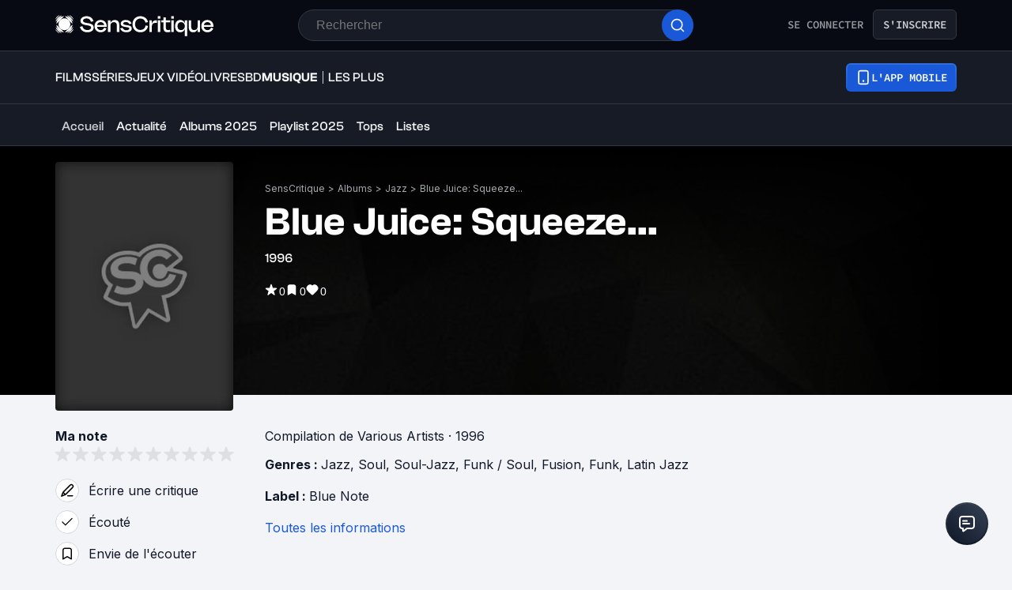

--- FILE ---
content_type: application/javascript; charset=UTF-8
request_url: https://www.senscritique.com/_next/static/chunks/5522-ef428995809127b5.js
body_size: 3811
content:
(self.webpackChunk_N_E=self.webpackChunk_N_E||[]).push([[5522,6825],{15055:function(e,n,i){var t={kind:"Document",definitions:[{kind:"FragmentDefinition",name:{kind:"Name",value:"ProductMinimal"},typeCondition:{kind:"NamedType",name:{kind:"Name",value:"Product"}},directives:[],selectionSet:{kind:"SelectionSet",selections:[{kind:"FragmentSpread",name:{kind:"Name",value:"CommonProductMinimalInfos"},directives:[]},{kind:"FragmentSpread",name:{kind:"Name",value:"ProductProfessions"},directives:[]}]}}],loc:{start:0,end:220}};t.loc.source={body:'#import "queries/Product/fragments/CommonProductMinimalInfos.gql"\n#import "queries/Product/fragments/ProductProfessions.gql"\n\nfragment ProductMinimal on Product {\n  ...CommonProductMinimalInfos\n  ...ProductProfessions\n}\n',name:"GraphQL request",locationOffset:{line:1,column:1}};var a={};function r(e){return e.filter(function(e){if("FragmentDefinition"!==e.kind)return!0;var n=e.name.value;return!a[n]&&(a[n]=!0,!0)})}t.definitions=t.definitions.concat(r(i(28928).definitions)),t.definitions=t.definitions.concat(r(i(85208).definitions));var d={};function o(e,n){for(var i=0;i<e.definitions.length;i++){var t=e.definitions[i];if(t.name&&t.name.value==n)return t}}t.definitions.forEach(function(e){if(e.name){var n=new Set;(function e(n,i){if("FragmentSpread"===n.kind)i.add(n.name.value);else if("VariableDefinition"===n.kind){var t=n.type;"NamedType"===t.kind&&i.add(t.name.value)}n.selectionSet&&n.selectionSet.selections.forEach(function(n){e(n,i)}),n.variableDefinitions&&n.variableDefinitions.forEach(function(n){e(n,i)}),n.definitions&&n.definitions.forEach(function(n){e(n,i)})})(e,n),d[e.name.value]=n}}),e.exports=t,e.exports.ProductMinimal=function(e,n){var i={kind:e.kind,definitions:[o(e,n)]};e.hasOwnProperty("loc")&&(i.loc=e.loc);var t=d[n]||new Set,a=new Set,r=new Set;for(t.forEach(function(e){r.add(e)});r.size>0;){var l=r;r=new Set,l.forEach(function(e){a.has(e)||(a.add(e),(d[e]||new Set).forEach(function(e){r.add(e)}))})}return a.forEach(function(n){var t=o(e,n);t&&i.definitions.push(t)}),i}(t,"ProductMinimal")},85208:function(e){var n={kind:"Document",definitions:[{kind:"FragmentDefinition",name:{kind:"Name",value:"ProductProfessions"},typeCondition:{kind:"NamedType",name:{kind:"Name",value:"Product"}},directives:[],selectionSet:{kind:"SelectionSet",selections:[{kind:"Field",name:{kind:"Name",value:"actors"},arguments:[],directives:[],selectionSet:{kind:"SelectionSet",selections:[{kind:"Field",name:{kind:"Name",value:"name"},arguments:[],directives:[]},{kind:"Field",name:{kind:"Name",value:"person_id"},arguments:[],directives:[]},{kind:"Field",name:{kind:"Name",value:"url"},arguments:[],directives:[]}]}},{kind:"Field",name:{kind:"Name",value:"artists"},arguments:[],directives:[],selectionSet:{kind:"SelectionSet",selections:[{kind:"Field",name:{kind:"Name",value:"name"},arguments:[],directives:[]},{kind:"Field",name:{kind:"Name",value:"person_id"},arguments:[],directives:[]},{kind:"Field",name:{kind:"Name",value:"url"},arguments:[],directives:[]}]}},{kind:"Field",name:{kind:"Name",value:"authors"},arguments:[],directives:[],selectionSet:{kind:"SelectionSet",selections:[{kind:"Field",name:{kind:"Name",value:"name"},arguments:[],directives:[]},{kind:"Field",name:{kind:"Name",value:"person_id"},arguments:[],directives:[]},{kind:"Field",name:{kind:"Name",value:"url"},arguments:[],directives:[]}]}},{kind:"Field",name:{kind:"Name",value:"tvChannel"},arguments:[],directives:[],selectionSet:{kind:"SelectionSet",selections:[{kind:"Field",name:{kind:"Name",value:"name"},arguments:[],directives:[]},{kind:"Field",name:{kind:"Name",value:"url"},arguments:[],directives:[]}]}},{kind:"Field",name:{kind:"Name",value:"creators"},arguments:[],directives:[],selectionSet:{kind:"SelectionSet",selections:[{kind:"Field",name:{kind:"Name",value:"name"},arguments:[],directives:[]},{kind:"Field",name:{kind:"Name",value:"person_id"},arguments:[],directives:[]},{kind:"Field",name:{kind:"Name",value:"url"},arguments:[],directives:[]}]}},{kind:"Field",name:{kind:"Name",value:"developers"},arguments:[],directives:[],selectionSet:{kind:"SelectionSet",selections:[{kind:"Field",name:{kind:"Name",value:"name"},arguments:[],directives:[]},{kind:"Field",name:{kind:"Name",value:"person_id"},arguments:[],directives:[]},{kind:"Field",name:{kind:"Name",value:"url"},arguments:[],directives:[]}]}},{kind:"Field",name:{kind:"Name",value:"directors"},arguments:[],directives:[],selectionSet:{kind:"SelectionSet",selections:[{kind:"Field",name:{kind:"Name",value:"name"},arguments:[],directives:[]},{kind:"Field",name:{kind:"Name",value:"person_id"},arguments:[],directives:[]},{kind:"Field",name:{kind:"Name",value:"url"},arguments:[],directives:[]}]}},{kind:"Field",name:{kind:"Name",value:"distributors"},arguments:[],directives:[],selectionSet:{kind:"SelectionSet",selections:[{kind:"Field",name:{kind:"Name",value:"name"},arguments:[],directives:[]},{kind:"Field",name:{kind:"Name",value:"person_id"},arguments:[],directives:[]},{kind:"Field",name:{kind:"Name",value:"url"},arguments:[],directives:[]}]}},{kind:"Field",name:{kind:"Name",value:"illustrators"},arguments:[],directives:[],selectionSet:{kind:"SelectionSet",selections:[{kind:"Field",name:{kind:"Name",value:"name"},arguments:[],directives:[]},{kind:"Field",name:{kind:"Name",value:"person_id"},arguments:[],directives:[]},{kind:"Field",name:{kind:"Name",value:"url"},arguments:[],directives:[]}]}},{kind:"Field",name:{kind:"Name",value:"musicLabels"},arguments:[],directives:[],selectionSet:{kind:"SelectionSet",selections:[{kind:"Field",name:{kind:"Name",value:"name"},arguments:[],directives:[]},{kind:"Field",name:{kind:"Name",value:"person_id"},arguments:[],directives:[]},{kind:"Field",name:{kind:"Name",value:"url"},arguments:[],directives:[]}]}},{kind:"Field",name:{kind:"Name",value:"pencillers"},arguments:[],directives:[],selectionSet:{kind:"SelectionSet",selections:[{kind:"Field",name:{kind:"Name",value:"name"},arguments:[],directives:[]},{kind:"Field",name:{kind:"Name",value:"person_id"},arguments:[],directives:[]},{kind:"Field",name:{kind:"Name",value:"url"},arguments:[],directives:[]}]}},{kind:"Field",name:{kind:"Name",value:"producers"},arguments:[],directives:[],selectionSet:{kind:"SelectionSet",selections:[{kind:"Field",name:{kind:"Name",value:"name"},arguments:[],directives:[]},{kind:"Field",name:{kind:"Name",value:"person_id"},arguments:[],directives:[]},{kind:"Field",name:{kind:"Name",value:"url"},arguments:[],directives:[]}]}},{kind:"Field",name:{kind:"Name",value:"publishers"},arguments:[],directives:[],selectionSet:{kind:"SelectionSet",selections:[{kind:"Field",name:{kind:"Name",value:"name"},arguments:[],directives:[]},{kind:"Field",name:{kind:"Name",value:"person_id"},arguments:[],directives:[]},{kind:"Field",name:{kind:"Name",value:"url"},arguments:[],directives:[]}]}},{kind:"Field",name:{kind:"Name",value:"translators"},arguments:[],directives:[],selectionSet:{kind:"SelectionSet",selections:[{kind:"Field",name:{kind:"Name",value:"name"},arguments:[],directives:[]},{kind:"Field",name:{kind:"Name",value:"person_id"},arguments:[],directives:[]},{kind:"Field",name:{kind:"Name",value:"url"},arguments:[],directives:[]}]}},{kind:"Field",name:{kind:"Name",value:"__typename"},arguments:[],directives:[]}]}}],loc:{start:0,end:733}};n.loc.source={body:"fragment ProductProfessions on Product {\n  actors {\n    name\n    person_id\n    url\n  }\n  artists {\n    name\n    person_id\n    url\n  }\n  authors {\n    name\n    person_id\n    url\n  }\n  tvChannel {\n    name\n    url\n  }\n  creators {\n    name\n    person_id\n    url\n  }\n  developers {\n    name\n    person_id\n    url\n  }\n  directors {\n    name\n    person_id\n    url\n  }\n  distributors {\n    name\n    person_id\n    url\n  }\n  illustrators {\n    name\n    person_id\n    url\n  }\n  musicLabels {\n    name\n    person_id\n    url\n  }\n  pencillers {\n    name\n    person_id\n    url\n  }\n  producers {\n    name\n    person_id\n    url\n  }\n  publishers {\n    name\n    person_id\n    url\n  }\n  translators {\n    name\n    person_id\n    url\n  }\n  __typename\n}\n",name:"GraphQL request",locationOffset:{line:1,column:1}};var i={};function t(e,n){for(var i=0;i<e.definitions.length;i++){var t=e.definitions[i];if(t.name&&t.name.value==n)return t}}n.definitions.forEach(function(e){if(e.name){var n=new Set;(function e(n,i){if("FragmentSpread"===n.kind)i.add(n.name.value);else if("VariableDefinition"===n.kind){var t=n.type;"NamedType"===t.kind&&i.add(t.name.value)}n.selectionSet&&n.selectionSet.selections.forEach(function(n){e(n,i)}),n.variableDefinitions&&n.variableDefinitions.forEach(function(n){e(n,i)}),n.definitions&&n.definitions.forEach(function(n){e(n,i)})})(e,n),i[e.name.value]=n}}),e.exports=n,e.exports.ProductProfessions=function(e,n){var a={kind:e.kind,definitions:[t(e,n)]};e.hasOwnProperty("loc")&&(a.loc=e.loc);var r=i[n]||new Set,d=new Set,o=new Set;for(r.forEach(function(e){o.add(e)});o.size>0;){var l=o;o=new Set,l.forEach(function(e){d.has(e)||(d.add(e),(i[e]||new Set).forEach(function(e){o.add(e)}))})}return d.forEach(function(n){var i=t(e,n);i&&a.definitions.push(i)}),a}(n,"ProductProfessions")},82568:function(e,n,i){"use strict";i.d(n,{H:function(){return P},Z:function(){return y}});var t=i(85893),a=i(67294),r=i(5152),d=i.n(r),o=i(41686),l=i(25961),s=i(26993),c=i(39919),u=i(58478),m=i(39669),v=i(76825),f=i(46710),p=i(62086);let k=(e,n)=>{let i;return function(){for(var t=arguments.length,a=Array(t),r=0;r<t;r++)a[r]=arguments[r];clearTimeout(i),i=setTimeout(()=>{e(...a)},n)}},g=d()(()=>i.e(7293).then(i.bind(i,87293)),{loadableGenerated:{webpack:()=>[87293]}}),h=o.ZP.div.withConfig({componentId:"sc-c7c8df27-0"})(["align-items:center;display:flex;flex-direction:column;@media ","{align-items:flex-start;}"],e=>{let{theme:n}=e;return n.device.tablet}),S=o.ZP.div.withConfig({componentId:"sc-c7c8df27-1"})(["display:flex;align-items:flex-start;justify-content:space-between;width:100%;"]),b=o.ZP.div.withConfig({componentId:"sc-c7c8df27-2"})(["display:flex;flex-direction:column;gap:",";width:fit-content;min-width:200px;width:auto;@media ","{width:",";margin-bottom:",";}"],e=>{let{theme:n}=e;return n.gap.ms},e=>{let{theme:n}=e;return n.device.tablet},e=>{let{full:n}=e;return n?"100%":"auto"},e=>{let{full:n,theme:i}=e;return n?"0":i.gap.extraSmall}),x=o.ZP.div.withConfig({componentId:"sc-c7c8df27-3"})(["display:",";grid-template-columns:repeat(10,max-content);justify-content:center;position:relative;width:100%;@media ","{grid-gap:0;}"],e=>{let{showDate:n}=e;return n?"block":"grid"},e=>{let{theme:n}=e;return n.device.tablet}),P=o.ZP.div.withConfig({componentId:"sc-c7c8df27-4"})(["align-items:center;cursor:pointer;position:relative;display:flex;font-size:0;justify-content:center;padding:",";width:23px;"],e=>{let{theme:n}=e;return"".concat(n.gap.extraSmall," 0")}),N=o.ZP.div.withConfig({componentId:"sc-c7c8df27-5"})(["width:12px;height:12px;position:relative;"]),F=(0,o.ZP)(m.bZ).withConfig({componentId:"sc-c7c8df27-6"})(["color:",";line-height:",";left:50%;transform:translate(-50%,-50%);position:absolute;top:50%;"],e=>{let{theme:n}=e;return n.colors.white},e=>{let{theme:n}=e;return n.fontSize.xs}),w=o.ZP.div.withConfig({componentId:"sc-c7c8df27-7"})(["height:20px;@media ","{height:22px;}"],e=>{let{theme:n}=e;return n.device.tablet});var y=e=>{let{className:n,dateDone:i,hideTopText:r=!1,isPremium:d,isTooltip:o,myRating:y,onCloseDate:Z,onDatePicked:_,onOpenShareModal:C,onRating:j,showDate:E,showTitle:I=!0,onChange:M,universe:D}=e,{t:T}=(0,f.$G)("common"),z=(0,a.useRef)(null),[R,L]=(0,a.useState)(!1),[q,O]=(0,a.useState)(),[A,G]=(0,a.useState)(),[X,B]=(0,a.useState)(y||0);(0,a.useEffect)(()=>{B(y)},[y]);let Y=[...Array(10).fill(0).map((e,n)=>n)],H=e=>{var n,i,t,a,r,d;let o=null===(i=e.touches)||void 0===i?void 0:null===(n=i[0])||void 0===n?void 0:n.pageX;if("number"!=typeof o||!z.current)return;G({x:null===(a=e.touches)||void 0===a?void 0:null===(t=a[0])||void 0===t?void 0:t.clientX,y:null===(d=e.touches)||void 0===d?void 0:null===(r=d[0])||void 0===r?void 0:r.clientY});let l=[...z.current.children].map(e=>o>e.getBoundingClientRect().left).lastIndexOf(!0)+1;l!==X&&B(l)},Q=(0,a.useCallback)(k(e=>{null==j||j(e),C&&C(!0),null!==M&&(null==M||M(e))},50),[j,M]),V=e=>{if(e.stopPropagation(),e.preventDefault(),L(!1),X){if(!A||!q){Q(X);return}A&&q&&30>Math.abs(A.y-q.y)&&Q(X),A&&q&&Math.abs(A.y-q.y)>=30&&B(void 0)}};return(0,t.jsx)(h,{className:n,children:E?(0,t.jsxs)(b,{children:[o?null:(0,t.jsx)(S,{children:(0,t.jsx)(m.bZ,{weight:"bold",children:(0,p.hh)(T,D)})}),(0,t.jsx)(w,{children:Z&&_?(0,t.jsx)(g,{date:i,isSmall:!0,isPremium:d,onCloseDate:Z,onSubmit:_}):null})]}):(0,t.jsx)(b,{full:!0,children:(0,t.jsxs)("div",{children:[o||r?null:(0,t.jsxs)(S,{children:[I?(0,t.jsx)(m.bZ,{weight:"bold",children:T("productActions.myRating")}):null,y&&I?(0,t.jsxs)(m.bZ,{weight:"bold",children:[y,"/10"]}):null]}),(0,t.jsx)(x,{"data-testid":"rater",showDate:E,ref:z,children:Y.map((e,n)=>{let i=X&&X>n?c.xp.colors.brandPrimary.electricBlue:u.ZP.colors.greyIron;return(0,t.jsxs)(P,{"data-testid":"star",onClick:()=>{Q(n+1)},onMouseEnter:()=>{B(n+1),L(!0)},onTouchStart:e=>{var i,t,a,r;O({x:null===(t=e.touches)||void 0===t?void 0:null===(i=t[0])||void 0===i?void 0:i.clientX,y:null===(r=e.touches)||void 0===r?void 0:null===(a=r[0])||void 0===a?void 0:a.clientY}),B(n+1),L(!0)},onMouseUp:V,onTouchMove:H,onMouseLeave:()=>{B(y),L(!1)},onTouchEnd:V,children:[n+1,(0,t.jsx)(l.p,{lessThan:"tablet",children:(0,t.jsx)(s.Z,{color:i,filled:!0,height:18,width:18})}),(0,t.jsx)(l.p,{greaterThan:"tablet",children:(0,t.jsx)(s.Z,{color:i,filled:!0,height:20,width:20})}),X===n+1&&R?(0,t.jsx)(v.default,{dark:!0,height:14,top:!0,size:"s",noMobileFullScreen:!0,noMobileCloseButton:!0,children:(0,t.jsx)(N,{children:(0,t.jsx)(F,{color:"white",size:"s",children:n+1})})}):null]},"Star-".concat(e))})})]})})})}},76825:function(e,n,i){"use strict";i.r(n),i.d(n,{WrapperTooltip:function(){return v}});var t=i(85893);i(67294);var a=i(41686),r=i(25961),d=i(65250),o=i(99060),l=i(58478);let s=(0,a.iv)(["height:auto;width:100%;&:before{background-color:",";content:'';display:block;height:","px;",";position:absolute;"," transform:translate(-50%,-50%) rotate(45deg);width:","px;}"],e=>{let{dark:n}=e;return n?l.ZP.colors.greyCodRay:l.ZP.colors.white},e=>{let{arrowSize:n}=e;return n},e=>{let{topRight:n}=e;return n?"right: 7.5%":"left: 50%"},e=>{let{arrowSize:n,top:i}=e;return i?"bottom: -".concat(n,"px;"):"top: 0;"},e=>{let{arrowSize:n}=e;return n}),c=(0,a.iv)(["background-color:transparent;height:auto;",";padding:0;padding-",":",";position:absolute;",":",";transform:translateX(-50%);width:",";z-index:",";"],e=>{let{topRight:n}=e;return n?"left: -".concat(l.ZP.gapLayout.xxl):"left: 50%"},e=>{let{top:n}=e;return n?"bottom":"top"},e=>{let{size:n}=e;return"s"===n?l.ZP.gap.xl:l.ZP.layout.gutter},e=>{let{top:n}=e;return n?"bottom":"top"},e=>{let{height:n,topRight:i}=e;return i?l.ZP.lineHeight.mobile:"".concat(n,"px")},e=>{let{topRight:n}=e;return n?"223px":"fit-content"},l.ZP.elevation.modal),u=a.ZP.div.withConfig({componentId:"sc-91dfbe61-0"})([""," @media ","{","}"],e=>{let{noMobileFullScreen:n,topRight:i,top:t,height:r}=e;return n?c:(0,a.iv)(["background:",";height:100%;justify-content:center;",";",";position:",";",":",";width:",";z-index:",";"],i?"transparent":l.ZP.colors.greyCodRay.addAlpha(.4),i?"right: -".concat(l.ZP.gap.m):"left: 0",i?"padding-top: ".concat(l.ZP.gapLayout.xl):"",i?"absolute":"fixed",t?"bottom":"top",i?"".concat(r,"px"):0,i?"223px":"100%",l.ZP.elevation.modal)},l.ZP.device.tablet,c),m=a.ZP.div.withConfig({componentId:"sc-91dfbe61-1"})(["animation:"," 300ms ease-in-out forwards;background-color:",";"," "," box-shadow:0px 0px 24px rgba(90,95,101,0.1);height:auto;opacity:0;margin:0 auto;pointer-events:none;position:relative;transform:translateY(","30px);width:100%;@media ","{"," ","}"],e=>{let{top:n}=e;return n?o.xc:o.cK},e=>{let{dark:n}=e;return n?l.ZP.colors.greyCodRay:l.ZP.colors.white},e=>{let{size:n}=e;return"border-radius: ".concat("s"===n?l.ZP.radius.sm:l.ZP.radius.ml,";")},e=>{let{topRight:n}=e;return n?"border-radius: ".concat(l.ZP.radius.mxl,";"):""},e=>{let{top:n}=e;return n?"-":""},l.ZP.device.tablet,e=>{let{size:n}=e;return"border-radius: ".concat("s"===n?l.ZP.radius.sm:l.ZP.radius.ml,";")},e=>{let{topRight:n}=e;return n?"border-radius: ".concat(l.ZP.radius.mxl,";"):""}),v=a.ZP.div.withConfig({componentId:"sc-91dfbe61-2"})([""," padding:",";top:0;",";@media ","{","}"],e=>{let{noMobileFullScreen:n}=e;return n?s:"\n          display: grid;\n          height: 100%;\n          width: 100%;\n          left: 0;\n        "},e=>{let{size:n}=e;return"s"===n?l.ZP.gap.ms:l.ZP.gap.large},e=>{let{dark:n,topRight:i}=e;return i?"&:before {\n    background-color: ".concat(n?l.ZP.colors.greyCodRay:l.ZP.colors.white,";\n    content: '';\n    display: block;\n    height: ").concat(e=>{let{arrowSize:n}=e;return n},"px;\n    position: absolute;\n    right: 7.5%;\n    top: 0;\n    transform: translate(-50%, -50%) rotate(45deg);\n    width: 14px;\n  }"):""},l.ZP.device.tablet,s),f=a.ZP.div.withConfig({componentId:"sc-91dfbe61-3"})(["align-items:center;background-color:",";border-radius:",";cursor:pointer;display:flex;justify-content:center;position:absolute;right:0;top:0;margin:",";padding:",";pointer-events:all;"],l.ZP.colors.greyCodRay,l.ZP.radius.round,l.ZP.gap.l,l.ZP.gap.s);n.default=e=>{let{children:n,className:i,dark:a=!1,height:o=120,top:s=!1,topRight:c=!1,onClose:p,size:k="m",noMobileFullScreen:g=!1,noMobileCloseButton:h=!1}=e,S="s"===k?"5":"14";return(0,t.jsx)(u,{className:i,"data-testid":"tooltip",height:o,topRight:c,size:k,top:s,noMobileFullScreen:g,children:(0,t.jsxs)(m,{dark:a,topRight:c,top:s,size:k,children:[(0,t.jsx)(v,{arrowSize:S,dark:a,"data-testid":"tooltip-children",topRight:c,top:s,noMobileFullScreen:g,size:k,children:n}),c||h?null:(0,t.jsx)(r.p,{lessThan:"mobile",children:(0,t.jsx)(f,{"data-testid":"tooltip-cross",onClick:p,children:(0,t.jsx)(d.default,{color:l.ZP.colors.white})})})]})})}}}]);

--- FILE ---
content_type: application/javascript; charset=UTF-8
request_url: https://www.senscritique.com/_next/static/chunks/5271-8fa2c7cb0ccfb5b3.js
body_size: 2165
content:
"use strict";(self.webpackChunk_N_E=self.webpackChunk_N_E||[]).push([[5271,8502],{32467:function(e,t,n){n.r(t);var r=n(85893),o=n(5152),i=n.n(o),l=n(45697),a=n.n(l),s=n(41686),c=n(67294),d=n(39669),u=n(23621),g=n(78136);let p=i()(()=>n.e(3302).then(n.bind(n,83302)),{loadableGenerated:{webpack:()=>[83302]}}),h=(0,s.ZP)(d.bZ).withConfig({componentId:"sc-534fbaea-0"})(["margin:0 ",";width:100%;"],e=>{let{theme:t}=e;return t.gap.l}),f=s.ZP.div.withConfig({componentId:"sc-534fbaea-1"})(["align-items:center;background-color:",";border:1px solid ",";border-radius:",";cursor:",";display:flex;min-height:",";opacity:",";overflow:hidden;text-align:",";@media ","{border:none;background-color:transparent;text-align:left;&:hover{background-color:",";}","}"],e=>{let{theme:t,withoutHover:n}=e;return n?"transparent":t.new.colors.button.secondaryBg},e=>{let{theme:t}=e;return t.new.colors.button.secondaryBorder},e=>{let{size:t,theme:n}=e;return"calc(0.5 * ".concat(n.actionButtonSize[t].height,")")},e=>{let{disabled:t,pointer:n}=e;return t||!n?"default":"pointer"},e=>{let{size:t,theme:n}=e;return n.actionButtonSize[t].height},e=>{let{disabled:t}=e;return t?.2:1},e=>{let{withoutHover:t}=e;return t?"none":"center"},e=>{let{theme:t}=e;return t.device.tablet},e=>{let{withoutHover:t,theme:n}=e;return t?"transparent":n.new.colors.button.secondaryBgHover},e=>{let{active:t}=e;return!t&&(0,s.iv)(["&:hover > div{background-color:",";}"],e=>{let{withoutHover:t,theme:n}=e;return t?"transparent":n.new.colors.button.secondaryBgHover})}),v=s.ZP.div.withConfig({componentId:"sc-534fbaea-2"})(["align-items:center;background-color:",";border-radius:",";display:flex;flex-basis:",";flex-grow:0;flex-shrink:0;height:",";justify-content:center;width:",";@media ","{background-color:",";border:1px solid ",";text-align:left;&:hover{background-color:",";}}"],e=>{let{active:t,theme:n,type:r}=e;return t?n.actionBackgroundColor[r||"black"]:n.new.colors.button.secondaryBg},e=>{let{theme:t}=e;return t.radius.round},e=>{let{size:t,theme:n}=e;return n.actionButtonSize[t].width},e=>{let{size:t,theme:n}=e;return n.actionButtonSize[t].height},e=>{let{size:t,theme:n}=e;return n.actionButtonSize[t].width},e=>{let{theme:t}=e;return t.device.tablet},e=>{let{theme:t,active:n,type:r}=e;return n?t.actionBackgroundColor[r||"black"]:t.new.colors.button.secondaryBg},e=>{let{theme:t,active:n}=e;return n?"transparent":t.new.colors.button.secondaryBorder},e=>{let{theme:t,active:n,type:r}=e;return n?t.actionBackgroundColor[r||"black"]:"transparent"}),m=e=>{let{active:t,className:n,dataAttributes:o,disabled:i,icon:l,isPremium:a,label:s,onClick:d,size:m,withHoverLabel:b,withoutHover:x,pointer:w,name:y}=e,{isOpen:j,toggle:k}=(0,u.Z)(),{isMobile:Z,isMobileSmall:I,isMobileExtraSmall:C}=(0,c.useContext)(g.I);return"review"===y&&Z&&I&&C?null:(0,r.jsxs)(f,{...o||{},active:t,className:n,"data-testid":"action-button",disabled:i,onClick:i?null:d,size:m,type:a?"premium":"actionButton",withoutHover:x,pointer:w||d,children:[l&&(0,r.jsxs)(v,{active:t||a,"data-testid":"icon-wrapper",onMouseEnter:()=>k(!0),onMouseLeave:()=>k(!1),size:m,type:a?"premium":null,children:[j&&b?(0,r.jsx)(p,{isOnActionButton:!0,type:a?"premium":"white",children:s}):null,l]}),s&&!b&&(0,r.jsx)(h,{type:a?"white":"default",children:s})]})};m.propTypes={active:a().bool,className:a().string,dataAttributes:a().shape({"data-sc-action":a().string}),disabled:a().bool,icon:a().node,isPremium:a().bool,label:a().string,onClick:a().func,size:a().oneOf(["s","m","ml","l"]),withHoverLabel:a().bool,withoutHover:a().bool,pointer:a().bool,name:a().string},m.defaultProps={active:!1,className:"",dataAttributes:{},disabled:!1,icon:null,isPremium:!1,label:null,onClick:null,size:"m",withHoverLabel:!1,withoutHover:!1,pointer:!1,name:null},t.default=m},27097:function(e,t,n){var r=n(85893),o=n(45697),i=n.n(o),l=n(41686),a=n(32467),s=n(64943),c=n(75140),d=n(33800),u=n(61457),g=n(33255),p=n(49862),h=n(58478);let f=(0,l.ZP)(d.Z).withConfig({componentId:"sc-73851f23-0"})(["align-items:center;background-color:",";border:1px solid ",";border-radius:",";display:flex;flex-direction:row;height:32px;justify-content:space-between;padding:"," ",";width:100%;"],e=>{let{theme:t}=e;return t.new.colors.background.secondary},e=>{let{theme:t}=e;return t.new.colors.border.primary},e=>{let{theme:t}=e;return t.new.radius.xs},e=>{let{theme:t}=e;return t.new.spacing.sm},e=>{let{theme:t}=e;return t.new.spacing.md}),v=l.ZP.div.withConfig({componentId:"sc-73851f23-1"})(["display:flex;flex-direction:row;"]),m=l.ZP.div.withConfig({componentId:"sc-73851f23-2"})(["&:not(:last-child){padding-right:",";}"],e=>{let{theme:t}=e;return t.new.spacing.sm}),b=e=>{var t,n,o,i,l,d,p,b,x,w,y,j;let{children:k,productInfos:Z}=e;return(0,r.jsx)(u.Z,{product:Z,children:(0,r.jsxs)(f,{testId:"product-line-view",href:Z.url,children:[k,(0,r.jsxs)(v,{children:[(null===(t=Z.currentUserInfos)||void 0===t?void 0:t.isWished)&&(0,r.jsx)(m,{children:(0,r.jsx)(a.default,{active:null===(n=Z.currentUserInfos)||void 0===n?void 0:n.isWished,icon:(0,r.jsx)(s.default,{color:(null===(o=Z.currentUserInfos)||void 0===o?void 0:o.isWished)?h.ZP.colors.white:h.ZP.colors.greyMako,filled:null===(i=Z.currentUserInfos)||void 0===i?void 0:i.isWished,height:13,width:10}),onClick:()=>{},size:"s"})}),(null===(l=Z.currentUserInfos)||void 0===l?void 0:l.isRecommended)&&(0,r.jsx)(m,{children:(0,r.jsx)(a.default,{active:null===(d=Z.currentUserInfos)||void 0===d?void 0:d.isRecommended,icon:(0,r.jsx)(c.default,{color:(null===(p=Z.currentUserInfos)||void 0===p?void 0:p.isRecommended)?h.ZP.colors.white:h.ZP.colors.greyMako,filled:null===(b=Z.currentUserInfos)||void 0===b?void 0:b.isRecommended,height:10,width:11}),onClick:()=>{},size:"s"})}),(null===(x=Z.currentUserInfos)||void 0===x?void 0:x.rating)&&(0,r.jsx)(m,{children:(0,r.jsx)(g.default,{rating:null===(w=Z.currentUserInfos)||void 0===w?void 0:w.rating,size:"xs",type:"myRating"})}),Z.rating&&(0,r.jsx)(m,{children:(0,r.jsx)(g.default,{rating:Z.rating,size:"xs",type:"global",light:!0})}),(null==Z?void 0:null===(y=Z.scoutsAverage)||void 0===y?void 0:y.average)&&(0,r.jsx)(g.default,{rating:null==Z?void 0:null===(j=Z.scoutsAverage)||void 0===j?void 0:j.average,size:"xs",type:"scouts"})]})]})})};b.propTypes={children:i().node.isRequired,productInfos:i().shape({currentUserInfos:p.Tw,rating:i().number,scoutsAverage:i().shape({average:i().number}),url:i().string.isRequired}).isRequired},t.Z=b},15271:function(e,t,n){n.r(t),n.d(t,{default:function(){return x}});var r=n(85893),o=n(46710),i=n(67294),l=n(41686),a=n(39669),s=n(31944),c=n(51047);let d=l.ZP.div.withConfig({componentId:"sc-1a6c3848-0"})(["align-items:center;display:grid;grid-column-gap:",";grid-template-columns:max-content auto max-content;padding-right:",";"],e=>{let{theme:t}=e;return t.gap.s},e=>{let{theme:t}=e;return t.gap.large}),u=l.ZP.div.withConfig({componentId:"sc-1a6c3848-1"})(["",";"],e=>{let{theme:t}=e;return t.ellipsis(600)}),g=(0,l.ZP)(a.bZ).withConfig({componentId:"sc-1a6c3848-2"})(["",";"],e=>{let{theme:t}=e;return t.ellipsis(600)});var p=e=>{let{trackNumber:t,track:n}=e;return(0,r.jsxs)(d,{children:[(0,r.jsxs)(a.bZ,{as:"span",children:[t,"."]}),(0,r.jsx)(u,{children:(0,r.jsx)(g,{children:n.title})}),n.duration?(0,r.jsxs)(a.bZ,{as:"span","data-testid":"duration",size:"xs",children:["(",(0,c.bx)(n.duration),")"]}):null]})},h=n(27097);let f=l.ZP.div.withConfig({componentId:"sc-c5ed4e47-0"})(["display:flex;flex-direction:column;width:100%;"]),v=l.ZP.div.withConfig({componentId:"sc-c5ed4e47-1"})(["display:grid;grid-row-gap:",";padding-bottom:",";@media ","{grid-column-gap:",";grid-template-columns:repeat(2,1fr);}"],e=>{let{theme:t}=e;return t.gap.xs},e=>{let{theme:t}=e;return t.gap.large},e=>{let{theme:t}=e;return t.device.tablet},e=>{let{theme:t}=e;return t.gap.xs}),m=l.ZP.div.withConfig({componentId:"sc-c5ed4e47-2"})(["display:flex;justify-content:center;"]),b=(0,l.ZP)(a.bZ).withConfig({componentId:"sc-c5ed4e47-3"})(["color:",";cursor:pointer;"],e=>{let{theme:t}=e;return t.colors.blueDodger});var x=e=>{let{trackslist:t,isPremium:n=!1}=e,{t:l}=(0,o.$G)("common"),[a,c]=(0,i.useState)(!1);return(0,r.jsxs)(f,{children:[(0,r.jsx)(v,{children:a?null==t?void 0:t.map((e,t)=>(0,r.jsx)(h.Z,{productInfos:e,children:(0,r.jsx)(p,{track:e,trackNumber:t+1})},e.id)):null==t?void 0:t.slice(0,8).map((e,t)=>(0,r.jsx)(h.Z,{productInfos:e,children:(0,r.jsx)(p,{track:e,trackNumber:t+1})},e.id))}),(null==t?void 0:t.length)&&(null==t?void 0:t.length)>8&&(0,r.jsx)(m,{"data-testid":"see-more",onClick:()=>{c(e=>!e)},children:(0,r.jsx)(b,{type:n?"white":"default",children:(0,r.jsx)(s.default,{children:l(a?"tracksList.seeLess":"tracksList.seeMore")})})})]})}},51047:function(e,t,n){n.d(t,{Iz:function(){return c},Y3:function(){return u},bx:function(){return d},j1:function(){return s}});var r=n(48455),o=n(51214),i=n(27194),l=n(52790),a=n(44618);let s=function(e,t){let n=arguments.length>2&&void 0!==arguments[2]&&arguments[2],o=[...Array(e&&t>=0?(0,r.Z)(new Date(e,t-1)):31)].map((e,t)=>"".concat(t+1)).map((e,t)=>({label:"".concat(e),value:"".concat(t+1<10?"0":"").concat(t+1)})),i=[...Array(new Date().getFullYear()-1910)].map((e,t)=>t+1910+1).map(e=>({label:"".concat(e),value:"".concat(e)})),s=[];for(let t=0;t<12;t+=1){let r=(0,a.Z)(new Date(e,t),n?"MMM":"MMMM",{locale:l.Z});s.push({label:r.charAt(0).toUpperCase()+r.slice(1),value:"".concat(t+1<10?"0":"").concat(t+1)})}return{days:o,months:s,years:i}},c=()=>(0,a.Z)(new Date,"yyyy-MM-dd"),d=e=>{let t=Math.floor(e/60),n=e-60*t;return"".concat(t,":").concat(n<10?"0".concat(n):n)},u=e=>{let t=(0,i.Z)(e);return(0,o.Z)({start:e,end:t})}}}]);

--- FILE ---
content_type: application/javascript; charset=UTF-8
request_url: https://www.senscritique.com/_next/static/chunks/431-854bd9f3656cb78e.js
body_size: 5553
content:
"use strict";(self.webpackChunk_N_E=self.webpackChunk_N_E||[]).push([[431],{36827:function(e,t,n){var i=n(85893),l=n(46710),r=n(67294),o=n(41686),a=n(7827),s=n(31944);let c=(0,o.ZP)(s.default).withConfig({componentId:"sc-3decf6b2-0"})(["cursor:pointer;"]),d=(0,o.ZP)(a.Z).withConfig({componentId:"sc-3decf6b2-1"})(["white-space:pre-line;word-break:normal;overflow-wrap:anywhere;"]),u=(0,r.forwardRef)((e,t)=>{let{children:n,isPremium:o=!1,handleSetRef:a}=e,[s,u]=(0,r.useState)(!1),{t:p}=(0,l.$G)("common"),m="";n&&(m=s||(null==n?void 0:n.length)<=500?n:"".concat(n.slice(0,500),"...")||0);let w=()=>{a&&a(),u(!s)};return(0,i.jsxs)("div",{ref:t,children:[(0,i.jsx)(d,{"data-testid":"content-preview",isPremium:o,text:m}),(null==n?void 0:n.length)>=500?(0,i.jsx)("div",{onClick:()=>w(),children:(0,i.jsx)(c,{children:p("product.carousels.top10.".concat(s?"seeLess":"seeMore"))})}):null]})});t.Z=u},31944:function(e,t,n){n.r(t);var i=n(85893),l=n(67294),r=n(41686),o=n(39669);let a=(0,r.ZP)(o.bZ).withConfig({componentId:"sc-b78bcc5d-0"})(["color:",";cursor:pointer;"],e=>{let{theme:t}=e;return t.new.colors.brandPrimary.electricBlue}),s=l.memo(e=>{let{children:t,className:n="",onClick:l,size:r="m",as:o="span"}=e;return(0,i.jsx)(a,{as:o,className:n,"data-testid":"link-text",onClick:()=>l&&l(),size:r,children:t})});t.default=s},7827:function(e,t,n){var i=n(85893),l=n(45697),r=n.n(l);n(67294);var o=n(41686),a=n(39669);let s=o.ZP.p.withConfig({componentId:"sc-1abd7b43-0"})(["a,span{display:inline;}a:hover{color:",";}"],e=>{let{theme:t}=e;return t.colors.blueDodger}),c=o.ZP.a.withConfig({componentId:"sc-1abd7b43-1"})(["overflow-wrap:anywhere;"]),d=e=>{let{className:t,isPremium:n,text:l}=e;if(!l)return null;let r=(e=>{let t;let n=/(https?:\/\/(?:www\.|(?!www))[^\s.]+\.[^\s]{2,}|www\.[^\s]+\.[^\s]{2,})/gi,i=[];for(;t=n.exec(e);)i.push(t);let l=0,r=[];return i.forEach(t=>{let n=t.index;r.push({type:"text",content:e.slice(l,n).replace("\n","</br>")}),r.push({type:"link",content:t[0]}),l=n+t[0].length}),r.push({type:"text",content:e.slice(l,e.length)}),r})(l);return(0,i.jsx)(s,{className:t,"data-testid":"linkify",children:r.map((e,t)=>"text"===e.type?(0,i.jsx)(a.Vf,{as:"span",dangerouslySetInnerHTML:{__html:e.content},"data-testid":"linkify-text",type:n?"white":"default"},"".concat(e.type,"-").concat(t)):(0,i.jsx)(a.Vf,{as:"span",children:(0,i.jsx)(c,{"data-testid":"linkify-link",href:e.content&&e.content.startsWith("http")?e.content:"https://".concat(e.content),rel:e.content.includes("https://www.senscritique.com")?"":"nofollow noopener noreferrer",target:"_blank",children:e.content})},"".concat(e.type,"-").concat(t)))})};d.propTypes={className:r().string,isPremium:r().bool,text:r().string.isRequired},d.defaultProps={className:null,isPremium:!1},t.Z=d},70431:function(e,t,n){n.d(t,{Z:function(){return ei}});var i=n(85893),l=n(67294),r=n(46710),o=n(5152),a=n.n(o),s=n(73935),c=n(41686),d=n(39669),u=n(26070),p=n(1437),m=n(36827),w=n(33961),v=n(33800),h=n(89408),f=n(93079),g=n(21722),x=n(96820);let b=e=>{switch(e){case"sm":return(0,c.iv)(["",""],e=>{let{theme:t}=e;return"\n          padding: ".concat(t.new.spacing.xxs," ").concat(t.new.spacing.md,";\n          \n          span {\n            font-size: ").concat(t.new.fontSize.xs,";\n            line-height: ").concat(t.new.lineHeight.xs,";\n          }\n        ")});case"lg":return(0,c.iv)(["",""],e=>{let{theme:t}=e;return"\n          padding: ".concat(t.new.spacing.xs," ").concat(t.new.spacing.lg,";\n\n          span {\n            font-size: ").concat(t.new.fontSize.sm,";\n            line-height: ").concat(t.new.lineHeight.sm,";\n          }\n        ")});default:return(0,c.iv)(["",""],e=>{let{theme:t}=e;return"\n          padding: 2px 10px;\n\n          span {\n            font-size: ".concat(t.new.fontSize.sm,";\n            line-height: ").concat(t.new.lineHeight.sm,";\n          }\n        ")})}},y=c.ZP.div.withConfig({componentId:"sc-f24096f1-0"})([""," display:flex;align-items:center;justify-content:center;background-color:",";border:1px solid ",";border-radius:100px;"],e=>{let{size:t}=e;return b(t)},e=>{let{theme:t,color:n}=e;return t.new.colors.utility[n][50]},e=>{let{theme:t,color:n}=e;return t.new.colors.utility[n][200]}),C=(0,c.ZP)(d.bZ).withConfig({componentId:"sc-f24096f1-1"})(["color:",";"],e=>{let{theme:t,color:n}=e;return t.new.colors.utility[n][700]});var j=e=>{let{className:t="",label:n="",size:l="md",color:r="gray"}=e;return(0,i.jsx)(y,{className:t,size:l,color:r,children:(0,i.jsx)(C,{color:r,weight:"medium",as:"span",children:n})})};let Z=c.ZP.div.withConfig({componentId:"sc-fe8110cb-0"})(["display:flex;flex-direction:row;align-items:center;"]);var P=e=>{let{type:t="normal"}=e,{t:n}=(0,r.$G)("common");return"normal"===t?null:(0,i.jsx)(Z,{"data-testid":"review-type-content",children:(0,i.jsx)(j,{color:"negative"===t?"error":"success",label:(0,x.d0)(t,n),size:"md"})})},I=n(23621),k=n(1152),D=n(14516),S=n(89822),E=n(38775),R=n(32721),T=n(28187),L=n(11199),N=n(55279);let z=(0,l.memo)(e=>{let{color:t="#344054",width:n=20,height:l=20}=e;return(0,i.jsx)("svg",{width:n,height:l,viewBox:"0 0 20 20",fill:"none",xmlns:"http://www.w3.org/2000/svg",children:(0,i.jsx)("path",{d:"M2.5 9.16667L2.5 17.5M12.5 9.16667L12.5 17.5M7.5 2.5L7.5 17.5M17.5 2.5V17.5",stroke:t,strokeWidth:"1.66667",strokeLinecap:"round",strokeLinejoin:"round"})})});var B=n(28080);let M=a()(()=>Promise.all([n.e(9888),n.e(9204),n.e(9407),n.e(146)]).then(n.bind(n,49407)),{loadableGenerated:{webpack:()=>[49407]}}),U=a()(()=>Promise.all([n.e(8717),n.e(8687)]).then(n.bind(n,88717)),{loadableGenerated:{webpack:()=>[88717]}}),A=a()(()=>n.e(5090).then(n.bind(n,33154)),{loadableGenerated:{webpack:()=>[33154]}}),H=a()(()=>Promise.all([n.e(9888),n.e(5523),n.e(3603),n.e(8008)]).then(n.bind(n,43603)),{loadableGenerated:{webpack:()=>[43603]}}),O=a()(()=>n.e(1270).then(n.bind(n,61270)),{loadableGenerated:{webpack:()=>[61270]}}),_=c.ZP.article.withConfig({componentId:"sc-ba44e4e1-0"})(["background:",";display:flex;flex-direction:column;border-radius:",";border:","px solid ",";padding:",";gap:",";min-width:300px;width:100%;@media ","{min-width:initial;}"],e=>{let{theme:t}=e;return t.new.colors.background.secondary},e=>{let{theme:t}=e;return t.new.radius.xs},e=>{let{borderWidth:t}=e;return t},e=>{let{theme:t,reviewType:n}=e;return"positive"===n?t.new.colors.rating.tealGreen:"negative"===n?t.new.colors.rating.brightRed:t.new.colors.border.primary},e=>{let{theme:t}=e;return t.new.spacing.xl},e=>{let{theme:t}=e;return t.new.spacing.xl},e=>{let{theme:t}=e;return t.device.desktop}),G=c.ZP.div.withConfig({componentId:"sc-ba44e4e1-1"})(["display:grid;gap:",";"],e=>{let{theme:t}=e;return t.new.spacing.xl}),W=c.ZP.div.withConfig({componentId:"sc-ba44e4e1-2"})(["display:flex;gap:",";flex-direction:row;","{color:",";}"],e=>{let{theme:t}=e;return t.new.spacing.lg},d.bZ,e=>{let{theme:t}=e;return t.new.colors.text.textPrimary}),$=c.ZP.div.withConfig({componentId:"sc-ba44e4e1-3"})(["display:flex;flex-direction:",";gap:",";justify-content:space-between;"],e=>{let{isSmallReview:t}=e;return t?"column":"row"},e=>{let{theme:t}=e;return t.new.spacing.xs}),q=c.ZP.div.withConfig({componentId:"sc-ba44e4e1-4"})(["display:flex;flex-direction:row;justify-content:space-between;align-items:center;width:100%;gap:",";"],e=>{let{theme:t}=e;return t.new.spacing.md}),F=c.ZP.div.withConfig({componentId:"sc-ba44e4e1-5"})(["display:flex;flex-direction:row;align-items:center;gap:",";"],e=>{let{theme:t}=e;return t.new.spacing.xl}),V=(0,c.ZP)(d.Bj).withConfig({componentId:"sc-ba44e4e1-6"})(["color:",";font-size:",";line-height:",";"],e=>{let{theme:t}=e;return t.new.colors.text.textPrimary},e=>{let{theme:t}=e;return t.new.fontSize.displaySm},e=>{let{theme:t}=e;return t.new.lineHeight.displaySm}),K=(0,c.ZP)(d.Bj).withConfig({componentId:"sc-ba44e4e1-7"})(["overflow-wrap:anywhere;word-break:normal;"]),Q=c.ZP.div.withConfig({componentId:"sc-ba44e4e1-8"})(["display:grid;grid-row-gap:",";grid-auto-rows:max-content;"],e=>{let{theme:t}=e;return t.new.spacing.md}),Y=c.ZP.div.withConfig({componentId:"sc-ba44e4e1-9"})(["align-items:center;display:grid;grid-column-gap:",";grid-template-columns:repeat(3,max-content);*{color:",";}"],e=>{let{theme:t}=e;return t.new.spacing["2xl"]},e=>{let{theme:t}=e;return t.new.colors.button.tertiaryBg}),J=c.ZP.div.withConfig({componentId:"sc-ba44e4e1-10"})(["a{color:",";}"],e=>{let{theme:t}=e;return t.new.colors.brandPrimary.electricBlue}),X=(0,c.ZP)(f.Z).withConfig({componentId:"sc-ba44e4e1-11"})(["color:",";"],e=>{let{theme:t}=e;return t.new.colors.text.textSecondary}),ee=c.ZP.div.withConfig({componentId:"sc-ba44e4e1-12"})(["display:grid;grid-row-gap:",";@media ","{grid-column-gap:",";",";}"],e=>{let{theme:t}=e;return t.new.spacing.xl},e=>{let{theme:t}=e;return t.device.tablet},e=>{let{theme:t}=e;return t.gap.l},e=>{let{isSmallReview:t}=e;return t?null:"grid-template-columns: repeat(2, max-content)"}),et=(0,c.ZP)(g.Z).withConfig({componentId:"sc-ba44e4e1-13"})(["display:contents;font-weight:",";"],e=>{let{theme:t}=e;return t.fontWeight.medium}),en=(0,c.ZP)(N.Z).withConfig({componentId:"sc-ba44e4e1-14"})(["padding:0;cursor:initial;outline:none;&:focus{outline:none;}span{font-family:",";font-weight:",";}"],e=>{let{theme:t}=e;return t.font.inter},e=>{let{theme:t}=e;return t.fontWeight.medium});var ei=e=>{var t,n,o,a,c;let{isPremium:f=!1,displayReviewTitle:g=!1,isSmallReview:x=!1,logClick:b=!1,review:y,reviewTitleTag:C="p",reviewType:j,status:Z,user:N,withPoster:ei=!0,withSocialMedias:el=!1}=e,{t:er}=(0,r.$G)("common"),[eo,ea]=(0,l.useState)(!1),{me:es}=(0,l.useContext)(D.i),{isOpen:ec,toggle:ed}=(0,I.Z)(),{likeOrUnlikeReview:eu}=(0,k.Z)(y),[ep,em]=(0,l.useState)(!1),ew=(null==es?void 0:es.id)===(null==N?void 0:N.id),ev=Z===S.ht.DRAFT?y.bodyAutoSavedShort:y.bodyShort||y.bodyText,eh=null==ev?void 0:null===(t=ev.replace(/&#39;/g,"'"))||void 0===t?void 0:t.replace(/[\n]{1,}/gm,"\n"),ef=y.title||er("review.titleOverview",{name:null==y?void 0:null===(n=y.author)||void 0===n?void 0:n.name,productTitle:null==y?void 0:null===(o=y.product)||void 0===o?void 0:o.title}),eg=1;return("positive"===j||"negative"===j)&&(eg=2),(0,i.jsxs)(_,{"data-testid":"review-overview",reviewType:j,borderWidth:eg,children:[(0,i.jsxs)(G,{children:["normal"!==j?(0,i.jsx)(P,{type:j}):null,ec?(0,i.jsx)(H,{onClose:ed,reviewId:y.id,title:er("usersModal.userLikes"),contactId:null,feedId:null,listId:null,shoutId:null}):null,y.product&&ei?(0,i.jsxs)(W,{children:[y.product?(0,i.jsx)(h.Z,{alt:y.product.title,href:y.product.url,size:"review",isRound:!0,radiusSize:"xxs",src:(0,L.B)(y.product.medias.picture,"60"),pictureWithMetadata:y.product.medias.pictureWithMetadata,universe:y.product.universe}):null,(null===(a=y.product)||void 0===a?void 0:a.title)?(0,i.jsx)(d.bZ,{weight:"medium",children:y.product.title}):null]}):null,(0,i.jsxs)($,{isSmallReview:x,children:[(0,i.jsxs)(F,{children:[y.rating&&(0,i.jsx)(V,{weight:"semiBold",children:y.rating}),(0,i.jsx)(O,{username:N.username,children:(0,i.jsxs)(q,{children:[(0,i.jsx)(u.Z,{alt:N.username,href:N.url,isScout:N.following||ew,size:"s",src:(0,L.B)(N.medias.avatar,"48x48")}),(0,i.jsx)(et,{isUnderlineHover:!0,size:"sm",url:N.url,username:N.name})]})})]}),(0,i.jsx)(X,{date:y.dateCreation,isPremium:f,withPrefix:!0,lowercase:!0,withTooltip:!0})]}),(0,i.jsxs)(Q,{children:[g?(0,i.jsx)(K,{as:C,"data-testid":"reviewTitle",size:"mxl",type:f?"white":"default",weight:"semiBold",children:ef}):null,!ew&&"normal"===j&&(0,i.jsx)(A,{options:[{label:er("review.report"),onClick:()=>em(!0)}],isOnProfile:null,shouldRotate:!1,color:"greyChateau",size:"s"}),g?null:(0,i.jsx)(K,{as:C,"data-testid":"reviewTitle",size:"mxl",type:f?"white":"default",weight:"bold",children:ef}),(0,i.jsx)(m.Z,{isPremium:f,children:(0,E.WR)(eh,0,200,200,!0)}),(0,i.jsx)(J,{onClick:()=>{b&&(0,R.qP)("UserAction","click","read-review",+!!(null==es?void 0:es.id))},children:(0,i.jsx)(v.Z,{className:"link",href:"DRAFT"===Z?"".concat(y.url,"/edit"):y.url,children:er("reviewOverview.read")})})]})]}),(0,i.jsx)(ee,{isSmallReview:x,children:el&&(0,i.jsxs)(Y,{children:[(0,i.jsx)(w.Z,{isMe:ew,isLiked:y.isLiked,isPremium:f,onCountClick:ed,onHeartClick:()=>{ew||eu()},total:y.likePositiveCount>0?y.likePositiveCount:null}),(0,i.jsx)(p.Z,{isPremium:f,onClick:()=>ea(!0),total:"NOBODY"!==y.commentPrivacy&&y.commentCount>0?y.commentCount:null}),y.hits>0?(0,i.jsx)(en,{iconLeft:(0,i.jsx)(z,{}),hierarchy:"tertiary",size:"xs",children:(0,B.Z)(y.hits)}):null]})}),eo?(0,s.createPortal)((0,i.jsx)(M,{author:null==y?void 0:y.author,commentPrivacy:null==y?void 0:y.commentPrivacy,id:null==y?void 0:y.id,onClose:()=>ea(!1),productId:null==y?void 0:null===(c=y.product)||void 0===c?void 0:c.id,type:T.ey.Review,excludeArchive:!0}),document.querySelector("#portal")):null,ep?(0,i.jsx)(U,{handleCrossClick:em}):null]})}},93079:function(e,t,n){n.d(t,{Z:function(){return v}});var i=n(85893),l=n(46710);n(67294);var r=n(41686),o=n(39669),a=n(49902);let s=(e,t,n,i)=>{let l=new Date(e);if(Number.isNaN(l.getTime()))return null;let r=new a.Z().diffInDays(new Date,new Date(l)),o="";switch(r){case 1:o=i("timestamp.yesterday");break;default:if(r>7){let e=new a.Z().format(new Date(l),"d MMM yyyy");o=t?i("date.the",{date:e}):e;break}o=new a.Z().formatDist(new Date(l),new Date,{addSuffix:!0}).replace("".concat(i("timestamp.about")," "),"").replace("".concat(i("timestamp.almost")),"").replace("".concat(i("timestamp.moreThan")),"")}return n?o.toLowerCase():o};var c=n(23621),d=n(68979),u=n(83302),p=n(38775);let m=(0,r.ZP)(o.bZ).withConfig({componentId:"sc-3b5d9ff1-0"})(["align-items:center;display:flex;flex-direction:row;letter-spacing:0.01em;"]),w=(0,r.ZP)(u.default).withConfig({componentId:"sc-3b5d9ff1-1"})(["bottom:30px;display:none;@media ","{display:block;}"],e=>{let{theme:t}=e;return t.device.mobile});var v=e=>{let{children:t=null,className:n="",date:r,size:o="s",isPremium:u=!1,withPrefix:v=!1,lowercase:h=!1,withTooltip:f=!1}=e,{t:g}=(0,l.$G)("common"),{isOpen:x,toggle:b}=(0,c.Z)();if(!r)return null;let y=g("date.theWithHour",{date:(0,p.kC)(new a.Z().format(new Date(r),"EEEE d MMMM yyyy")),hour:(0,d.Z)(r)});return(0,i.jsxs)(m,{className:n,type:u?"premiumFeed":"default",size:o,children:[(0,i.jsxs)("span",{style:{position:"relative"},onMouseEnter:b,onMouseLeave:b,children:[s(r,v,h,g),x&&f?(0,i.jsx)(w,{position:"top",textSize:"s",children:y}):null]}),t]})}},21722:function(e,t,n){var i=n(85893),l=n(41664),r=n.n(l),o=n(46710);n(67294);var a=n(41686),s=n(39669);let c=a.ZP.div.withConfig({componentId:"sc-8cd009fd-0"})(["letter-spacing:0.02em;"]),d=a.ZP.div.withConfig({componentId:"sc-8cd009fd-1"})(["display:flex;gap:",";overflow-wrap:",";"],e=>{let{theme:t}=e;return t.gap.xs},e=>{let{textWrap:t}=e;return t?"anywhere":"unset"}),u=(0,a.ZP)(s.bZ).withConfig({componentId:"sc-8cd009fd-2"})(["&:hover{text-decoration:",";}"],e=>{let{isUnderlineHover:t}=e;return t?"underline":"initial"});t.Z=e=>{let{className:t,isBold:n=!1,isPremium:l=!1,isUnderlineHover:a=!1,size:p="m",url:m,username:w,asTag:v,usePrefix:h=!1,textWrap:f=!1}=e,{t:g}=(0,o.$G)(["common"]),x=(0,i.jsxs)(d,{textWrap:f,children:[h?(0,i.jsx)(s.bZ,{size:p,children:g("username.prefix")}):null,(0,i.jsx)(u,{as:m?"a":"span",href:m||"",isUnderlineHover:a,size:p,type:l?"white":"default",weight:n?"semiBold":"normal",children:w})]});return(0,i.jsx)(c,{className:t,"data-testid":"username",as:v||"div",children:m?(0,i.jsx)(r(),{href:m,prefetch:!1,legacyBehavior:!0,children:x}):x})}},89822:function(e,t,n){n.d(t,{$c:function(){return d},$j:function(){return s},DQ:function(){return r},SH:function(){return o},bB:function(){return a},ht:function(){return c},zN:function(){return l}});var i=n(28187);let l=Object.freeze({normal:"normal",positive:"positive",negative:"negative",popular:"popular"}),r=[{label:"Date de derni\xe8re modification",value:"DATE_EDIT_DESC"},{label:"Les plus appr\xe9ci\xe9s",value:"LIKE_DESC"},{label:"Titre",value:"PRODUCT_TITLE_ASC"},{label:"Date de sortie",value:"DATE_ASC"},{label:"Ma note",value:"RATING"}],o={dateAsc:"DATE_ASC",dateDesc:"DATE_DESC",like:"LIKE_POSITIVE_COUNT"},a=e=>[{label:e("sorts.productReviews.liked"),value:i.WB.LikePositiveCount},{label:e("sorts.productReviews.latest"),value:i.WB.DateDesc}],s=function(e){let t=!(arguments.length>1)||void 0===arguments[1]||arguments[1],n=arguments.length>2&&void 0!==arguments[2]&&arguments[2],i=arguments.length>3&&void 0!==arguments[3]&&arguments[3];return[t?{label:e("filters.productReviews.all"),value:"FULL"}:null,n?{label:e("filters.productReviews.scouts"),value:"SCOUT"}:null,{label:e("filters.productReviews.recommend"),value:"RECOMMEND"},{label:e("filters.productReviews.positive"),value:"POSITIVE"},{label:e("filters.productReviews.negative"),value:"NEGATIVE"},i?{label:e("sorts.productReviews.latest"),value:"RECENT"}:null].filter(e=>e)},c=Object.freeze({DRAFT:"DRAFT",PUBLISHED:"PUBLISHED",UNPUBLISHED:"UNPUBLISHED"}),d=[{label:"Critiques",me:!1,value:c.PUBLISHED},{label:"Critiques non publi\xe9es",me:!0,value:c.UNPUBLISHED},{label:"Critiques en brouillon",me:!0,value:c.DRAFT}]},1152:function(e,t,n){var i=n(50319),l=n(67294),r=n(79855),o=n(87658),a=n(2407),s=n(14516),c=n(43075);t.Z=e=>{let{setModalType:t,setAuthModalTriggerAction:n}=(0,l.useContext)(a.V),{me:d}=(0,l.useContext)(s.i),[u,p]=(0,i.D)(r.Z.mutation),[m,w]=(0,i.D)(o.Z.mutation),v=p.loading||w.loading;return{likeOrUnlikeReview:()=>{v||(0,c.a)(()=>{e.isLiked?m({...o.Z.options(e),variables:{reviewId:e.id}}):u({...r.Z.options(e),variables:{reviewId:e.id}})},t,n,d,"like-review")}}}},68979:function(e,t,n){var i=n(49902);t.Z=e=>{let t=new Date(e);return Number.isNaN(t.getTime())?null:new i.Z().format(t,"HH:mm")}},96820:function(e,t,n){n.d(t,{NP:function(){return s},bd:function(){return a},d:function(){return c},d0:function(){return o}});var i=n(89822),l=n(28187),r=n(40400);let o=(e,t)=>{switch(e){case i.zN.positive:return t("filters.productReviews.bestPositive");case i.zN.negative:return t("filters.productReviews.bestNegative");case i.zN.popular:return t("filters.productReviews.recent");default:return""}},a=(e,t)=>{var n,i,l,r,o,a,s;let c=null===(i=e.product)||void 0===i?void 0:null===(n=i.otherUserInfos)||void 0===n?void 0:n.isListed,d=null===(r=e.product)||void 0===r?void 0:null===(l=r.otherUserInfos)||void 0===l?void 0:l.isRecommended,u=null==e?void 0:null===(s=e.product)||void 0===s?void 0:null===(a=s.otherUserInfos)||void 0===a?void 0:null===(o=a.lists)||void 0===o?void 0:o.map(e=>t("reviewInfos.listLink",{url:null==e?void 0:e.url,label:null==e?void 0:e.label}));return d?c&&u?u.length>2?"".concat(t("reviewInfos.isListedAndRecommended",{count:u.length})," ").concat(u.slice(0,u.length-2).join(", "),", ").concat(u.slice(u.length-2,u.length).join(" ".concat(t("vocabulary.and")," "))):(u.length,"".concat(t("reviewInfos.isListedAndRecommended",{count:u.length})," ").concat(u.join(" ".concat(t("vocabulary.and")," ")))):t("reviewInfos.isRecommendedOnly"):c&&u?u.length>2?"".concat(t("reviewInfos.isListedOnly",{count:u.length})," ").concat(u.slice(0,u.length-2).join(", "),", ").concat(u.slice(u.length-2,u.length).join(" ".concat(t("vocabulary.and")," "))):(u.length,"".concat(t("reviewInfos.isListedOnly",{count:u.length})," ").concat(u.join(" ".concat(t("vocabulary.and")," ")))):""},s=e=>(0,r.e)(null==e?void 0:e.toUpperCase(),l.CT,l.CT.Published),c=e=>(0,r.e)(null==e?void 0:e.toUpperCase(),l.$o,l.$o.DateEditDesc)}}]);

--- FILE ---
content_type: application/javascript; charset=UTF-8
request_url: https://www.senscritique.com/_next/static/chunks/9322-868313333240d935.js
body_size: 3496
content:
"use strict";(self.webpackChunk_N_E=self.webpackChunk_N_E||[]).push([[9322],{43767:function(t){let e=Object.freeze({1:"film",2:"livre",3:"jeuvideo",4:"serie",6:"bd",7:"album",8:"morceau"}),i=Object.freeze({1:"films",2:"livres",3:"jeuxvideo",4:"series",5:"bd",6:"musique"}),n=Object.freeze({album:"musicAlbum",bd:"comicBook",film:"movie",films:"movie",jeuvideo:"game",jeuxvideo:"game",livre:"book",livres:"book",morceau:"musicTrack",musique:"musicAlbum",serie:"tvShow",series:"tvShow"});t.exports={homeUniverseRouterEnums:i,productUniverseRouterEnum:e,urlToUniverse:n}},82052:function(t,e,i){i.d(e,{Z:function(){return l}});var n=i(38775),r=i(61818),o=i(16761);class l{get backdrop(){return this._backdrop}get bestProducts(){return this._bestProducts}get coworkers(){return this._coworkers}get country(){return this._country}get nationality(){return this._nationality}get currentProducts(){return this._currentProducts}get currentUserInfos(){return this._currentUserInfos}get futureProducts(){return this._futureProducts}get knownProducts(){return this._knownProducts}get dateOfBirth(){return this._dateOfBirth}get dateOfDeath(){return this._dateOfDeath}get gender(){return this._gender}get id(){return this._id}get likeCount(){return this._likeCount}get likeScouts(){return this._likeScouts}get likeUsers(){return this._likeUsers}get lists(){return this._lists}get name(){return this._name}get picture(){return this._picture}get placeOfBirth(){return this._placeOfBirth}get placeOfDeath(){return this._placeOfDeath}get popularTracks(){return this._popularTracks}get products(){return this._products}get profession(){return this._profession}get professionsAdmin(){return this._professionsAdmin}get role(){return this._role}get scoutsInfos(){return this._scoutsInfos}get shortBio(){return this._shortBio}get subtypeId(){return this._subtypeId}get url(){return this._url}get userInfos(){return this._userInfos}constructor(t,e){this._backdrop=null==t?void 0:t.backdrop,this._bestProducts=null==t?void 0:t.bestProducts,this._country=null==t?void 0:t.country,this._nationality=null==t?void 0:t.nationality,this._coworkers=null==t?void 0:t.coworkers,this._currentProducts=null==t?void 0:t.currentProducts,this._currentUserInfos=null==t?void 0:t.currentUserInfos,this._futureProducts=null==t?void 0:t.futureProducts,this._knownProducts=null==t?void 0:t.knownProducts,this._dateOfBirth=(null==t?void 0:t.dateOfBirth)&&(0,o.Bd)(null==t?void 0:t.dateOfBirth),this._dateOfDeath=(null==t?void 0:t.dateOfDeath)&&(0,o.Bd)(null==t?void 0:t.dateOfDeath),this._gender=(null==t?void 0:t.gender)?null==t?void 0:t.gender:1,this._id=null==t?void 0:t.id,this._likeCount=null==t?void 0:t.likeCount,this._lists=null==t?void 0:t.lists,this._name=(null==t?void 0:t.name)&&(0,n.kC)(null==t?void 0:t.name),this._picture=null==t?void 0:t.picture,this._placeOfBirth=(null==t?void 0:t.placeOfBirth)&&(0,n.kC)(null==t?void 0:t.placeOfBirth),this._placeOfDeath=(null==t?void 0:t.placeOfDeath)&&(0,n.kC)(null==t?void 0:t.placeOfDeath),this._popularTracks=null==t?void 0:t.popularTracks,this._products=null==t?void 0:t.products,this._shortBio=null==t?void 0:t.shortBio,this._subtypeId=null==t?void 0:t.subtypeId,this._profession=null==t?void 0:t.profession,this._professionsAdmin=(null==t?void 0:t.professionsAdmin)&&(0,r.B4)(null==t?void 0:t.professionsAdmin,e),this._role=(null==t?void 0:t.role)&&(0,n.kC)(null==t?void 0:t.role),this._likeScouts=null==t?void 0:t.likeScouts,this._likeUsers=null==t?void 0:t.likeUsers,this._url=null==t?void 0:t.url,this._userInfos=null==t?void 0:t.userInfos}}},9322:function(t,e,i){i.d(e,{$T:function(){return g},Ad:function(){return D},BP:function(){return E},Cw:function(){return S},D:function(){return P},Q3:function(){return T},Qt:function(){return W},Rf:function(){return O},_f:function(){return w},ax:function(){return A},bC:function(){return I},et:function(){return k},fO:function(){return x},fY:function(){return L},h5:function(){return m},ig:function(){return R},ut:function(){return B},yn:function(){return C},z6:function(){return U}});var n=i(80130),r=i(64343),o=i(82052),l=i(61818),u=i(38775),s=i(16664),a=i(16761),c=i(43767),d=i(81822),v=i(75829),h=i(19271),p=i(39990);let m=155,f=t=>{if(!t)return;let e=(0,r.Z)({start:0,end:1e3*t});return(0,n.Z)(e).replace("M0S","M").replace("H0M","H").replace("DT0H","DT").replace("M0D","M").replace("Y0M","Y").replace("0Y","")},g=function(t){let e=arguments.length>1&&void 0!==arguments[1]?arguments[1]:"Person";if(t)return{"@type":e,name:t.name,url:"".concat(p.WEB_URL).concat(t.url)}},_=function(t){let e=arguments.length>1&&void 0!==arguments[1]?arguments[1]:"Person";if(null==t?void 0:t.length)return t.map(t=>g(t,e))},b=t=>{var e,i;if(t.rating)return{"@type":"AggregateRating",bestRating:10,ratingValue:t.rating,worstRating:1,...(null===(e=t.stats)||void 0===e?void 0:e.ratingCount)>0?{ratingCount:t.stats.ratingCount}:null,...(null===(i=t.stats)||void 0===i?void 0:i.reviewCount)>0?{reviewCount:t.stats.reviewCount}:null}},y=t=>{var e;if(!t)return;let i=t.rating?{reviewRating:{"@type":"Rating",bestRating:10,ratingValue:t.rating}}:{};return{"@type":"Review",datePublished:t.dateCreation,reviewBody:t.bodyText&&(0,u.cq)(t.bodyText),name:t.title,url:"".concat(p.WEB_URL).concat(t.url),author:{"@type":"Person",name:null===(e=t.author)||void 0===e?void 0:e.name,url:"".concat(p.WEB_URL).concat(t.author.url,"/critiques")},...i}},k=(t,e)=>{if(t)return{"@context":"http://schema.org","@type":t.gender!==h.Z.COMPANY?"Person":"Organization",image:t.picture,description:(0,l.UG)(new o.Z(t,e),e),name:t.name,birthDate:t.dateOfBirth}},w=(t,e)=>{var i,n,r,o,l,u,a,c,d,h,m,g,k;let w,B,R,P,O,x,C;let{creators:T}=t,L="Person";switch(t.universe){case v.Cr.game.id:T=[t.developers,t.publishers].flat().filter(t=>t),L="Organization";break;case v.Cr.book.id:T=t.authors;break;case v.Cr.musicAlbum.id:case v.Cr.musicTrack.id:T=t.artists}let S=(null===(i=t.seasons)||void 0===i?void 0:i.length)?null===(r=t.seasons)||void 0===r?void 0:null===(n=r.map)||void 0===n?void 0:n.call(r,t=>null==t?void 0:t.numberOfEpisodes):void 0;return(null==S?void 0:S.length)&&(w=S.reduce((t,e)=>t+e)),t.duration&&t.universe===v.Cr.movie.id&&(B=f(t.duration)),(null===(o=t.gameSystems)||void 0===o?void 0:o.length)&&(R=t.gameSystems.map(t=>t.label)),(null===(l=t.genresInfos)||void 0===l?void 0:l.length)&&(P=t.genresInfos.map(t=>{let{label:e}=t;return e})),t.universe===v.Cr.comicBook.id&&(O=_([t.authors,t.pencillers].flat().map(t=>t))),(null===(u=t.albums)||void 0===u?void 0:u.length)&&(x=t.albums.map(t=>({"@type":"MusicAlbum","@id":"".concat(p.WEB_URL).concat(t.url),url:"".concat(p.WEB_URL).concat(t.url),name:"".concat(t.title," ").concat(t.yearOfProduction?"(".concat(t.yearOfProduction,")"):"").trim()}))),(null===(c=t.tracklistExtract)||void 0===c?void 0:null===(a=c.items)||void 0===a?void 0:a.length)&&(C=t.tracklistExtract.items.map(t=>({"@type":"MusicRecording",url:t.url,name:t.title,duration:t.duration?f(t.duration):void 0}))),{"@context":"http://schema.org","@type":e("product.seo.itemType.".concat((0,s.D)(t.universe))),actor:_(t.allActors||t.actors),aggregateRating:b(t),alternateName:t.originalTitle||void 0,creator:_(T,L),dateCreated:t.dateCreation,dateModified:t.dateLastUpdate,datePublished:t.dateRelease,description:t.synopsis,director:_(t.directors),duration:B,gamePlatform:R,genre:P,illustrator:O,image:t.medias.picture||t.medias.backdrop,inAlbum:x,isbn:(null===(d=t.isbn)||void 0===d?void 0:d.length)?t.isbn[0]:void 0,name:t.title,numberOfEpisodes:w,numberOfSeasons:t.numberOfSeasons||void 0,review:y((null===(m=t.reviews)||void 0===m?void 0:null===(h=m.topReviews)||void 0===h?void 0:h.positive)||(null===(k=t.reviews)||void 0===k?void 0:null===(g=k.topReviews)||void 0===g?void 0:g.negative)),track:C,url:"".concat(p.WEB_URL).concat(t.url)}},B=(t,e)=>{var i;let n=(0,s.D)(t.universe),r=(0,a.KF)(t.universe).map(e=>t[e]).flat().filter(t=>null==t?void 0:t.name),o=e("product.seo.description.prefix",{context:n,creators:(null==r?void 0:r.length)?r.map(t=>t.name).join(" ".concat(e("vocabulary.and")," ")):null,title:t.title}),l=t.synopsis?"".concat(e("productSynopsis.title.".concat((0,s.D)(t.universe)))).concat(t.synopsis):null,u="".concat(o," ").concat(l).trim(),c=null===(i=u.match(/^.{0,290}[a-zA-Z0-9_](?:^| |$)/))||void 0===i?void 0:i[0];return c&&c.length<u.length?"".concat(c,"..."):c},R=(t,e)=>{let i=(0,a.KF)(t.universe).map(e=>t[e]).flat().filter(t=>null==t?void 0:t.name);return e("reaction.seo.reactionProduct.description",{universe:c.productUniverseRouterEnum[null==t?void 0:t.universe],productName:null==t?void 0:t.title,author:(null==i?void 0:i.length)?i.map(t=>t.name).join(" ".concat(e("vocabulary.and")," ")):null,date:null==t?void 0:t.yearOfProduction})},P=t=>{var e,i,n;let r;let o=null===(e=t.productsList)||void 0===e?void 0:e.items;(null===(i=t.minimalProducts)||void 0===i?void 0:i.length)&&(o=t.minimalProducts.map((t,e)=>({product:t,position:e+1})));let l=null===(n=t.contactsList)||void 0===n?void 0:n.items;return((null==o?void 0:o.length)||(null==l?void 0:l.length))&&(r=(o||l).map(t=>{let{contact:e,position:i,product:n}=t;return{"@type":"ListItem",position:i,url:"".concat(p.WEB_URL).concat((null==n?void 0:n.url)||(null==e?void 0:e.url))}})),{"@context":"http://schema.org","@type":"ItemList",itemListElement:r}},O=(t,e)=>{var i,n,r;return(null===(i=t.parent)||void 0===i?void 0:i.id)?e("list.seo.pollAnswerTitle",{list:t,author:t.author}):e("list.seo.userListTitle",{count:(null==t?void 0:null===(n=t.productsList)||void 0===n?void 0:n.total)||(null==t?void 0:null===(r=t.contactsList)||void 0===r?void 0:r.total)||0,list:t})},x=(t,e)=>{let i=null==t?void 0:t.products,n=e("universe.englishToFrench.".concat((0,s.D)(null==t?void 0:t.universe)));return e("polls.seo.description",{universe:n,productList:i.slice(0,4).map(t=>t.title).join(", ")})},C=(t,e)=>{var i,n,r,o,l;let s=(0,u.Yz)((0,u.$e)((0,u.Jy)((0,u.WR)(t.description||"",0,m,m,!0,!0)))),a=null===(i=t.productsList)||void 0===i?void 0:i.items,c=null===(n=t.contactsList)||void 0===n?void 0:n.items,v=[];(null==a?void 0:a.length)?v=a.slice(0,4).map(t=>{let{product:e}=t;return e.title}):(null==c?void 0:c.length)&&(v=c.slice(0,4).map(t=>{let{contact:e}=t;return e.name}));let h=[];h=t.listSubtype===d.KT.TOP_10?[...h,t.label,e("list.seo.description.by",{author:t.author})]:t.listSubtype===d.KT.POLL&&(null===(r=t.parent)||void 0===r?void 0:r.id)?[...h=[...h,e("list.seo.description.answerBy",{author:t.author})],'"'.concat(t.parent.label,'"')]:[...h,e("list.infos.countWithUniverse",{count:(null==t?void 0:null===(o=t.productsList)||void 0===o?void 0:o.total)||(null==t?void 0:null===(l=t.contactsList)||void 0===l?void 0:l.total)||0,universe:t.universe}),e("list.seo.description.by",{author:t.author})];let p=!1;for(let t=0;t<h.length;t+=1){let e=h[t];(0,u.Yz)("".concat(s," ").concat(e,".")).length<=m&&(s+=" ".concat(e),p=!0)}p&&(s+=".");let f="";for(let t=0;t<v.length;t+=1){let i=v[t];if((0,u.Yz)("".concat(s).concat(f).concat(i).concat(e("list.seo.description.withSuffixLength"))).length<=m)f+=f?", ".concat(i):i,p=!0;else break}p&&(s+=" ".concat(e("list.seo.description.withSuffix",{productsTitle:f})));let g=e("list.seo.description.suffixBaseline");return(0,u.Yz)("".concat(s).concat(g)).length<=m&&(s+=" ".concat(g)),(0,u.Yz)(s)},T=(t,e)=>{var i,n,r,o,l;if(!(null===(i=t.product)||void 0===i?void 0:i.id))return null;let{product:c}=t,d=e("review.seo.title",{context:(0,s.D)(t.product.universe),title:t.title}).trim(),v=(0,a.B8)(c),h="".concat(c.title," ").concat(v?"(".concat(v,")"):"").trim(),p=t.isPublished?t.title:t.titleAutoSaved,m="";p&&((m="".concat(d," ").concat(h," - ").concat(e("review.seo.titleBy",{authorName:null===(n=t.author)||void 0===n?void 0:n.name,reviewTitle:p}))).length>70&&(m="".concat(d," ").concat(h," - ").concat(p)),m.length>70&&(m="".concat(d," ").concat(h," ").concat(e("review.seo.titleBy",{authorName:null===(r=t.author)||void 0===r?void 0:r.name,reviewTitle:p}).trim())),m.length>70&&(m=e("review.seo.titleBy",{authorName:null===(o=t.author)||void 0===o?void 0:o.name,reviewTitle:p}))),(!m||m.length>70)&&(m="".concat(d," ").concat(h," ").concat(e("review.seo.titleBy",{authorName:null===(l=t.author)||void 0===l?void 0:l.name,reviewTitle:""}).trim()));let f=(0,u.WR)((0,u.$e)(h),0,40,40,!0,!0,"");m.length>70&&(m="".concat(d," ").concat(f," - ").concat(t.author.name)),m.length>70&&(m="".concat(h," - ").concat(t.author.name)),m.length>70&&(m="".concat(f," - ").concat(t.author.name));let g="".concat(m).concat(e("seo.titleSuffix"));return g.legnth<=70&&(m=g),(0,u.Yz)(m.trim())},L=(t,e)=>{var i;if(!(null===(i=t.product)||void 0===i?void 0:i.id))return null;let n=(0,a.B8)(t.product),r=(0,u.b8)((0,u.WR)((0,u.$e)(t.bodyText||""),0,m,m)||""),o=(0,a.KF)(t.product.universe).map(e=>t.product[e]).flat().filter(t=>null==t?void 0:t.name).map(t=>t.name).join(", "),l=[e("review.seo.descriptionBy",{author:t.author})];l=[...l,e("review.seo.descriptionAbout",{product:t.product,context:n?"year":"",year:n})],o&&(l=[...l,e("explorer.createdByWithCreators",{context:t.product.universe,creators:o})]);for(let t=0;t<l.length;t+=1){let e=l[t];(0,u.Yz)("".concat(r," ").concat(e,".")).length<m&&(r+="".concat(e,"."))}return r},S=(t,e)=>{if(!t.product.id)return null;let i=t.rating?{reviewRating:{"@type":"Rating",bestRating:10,ratingValue:t.rating}}:{};return{"@context":"http://schema.org","@type":"Review",alternateName:e("review.seo.title",{title:t.product.title}),datePublished:t.dateCreation,name:t.isPublished?t.titleAutoSaved:t.title,reviewBody:(0,u.b8)((0,u.cq)(t.bodyText)),author:{"@type":"Person",name:t.author.name,url:"".concat(p.WEB_URL).concat(t.author.url,"/critiques")},itemReviewed:w(t.product,e),...i}},U=(t,e)=>{let i=e("productReviews.seo.prefixTitle",{context:(0,s.D)(t.universe),productTitle:t.title});i=(0,u.WR)(i,0,63,63);let n=(0,a.B8)(t);if(n&&(i=e("productReviews.seo.prefixTitleYear",{prefixTitle:i,year:n})),i.length>70)i=(0,u.WR)(i,0,70,70);else{let t=(0,u.Yz)(e("productReviews.seo.title",{prefixTitle:i}).trim());t.length<=70&&(i=t)}return i.trim()},D=(t,e,i)=>{let n=(0,a.KF)(e.universe).map(t=>e[t]).flat().filter(t=>null==t?void 0:t.name),r=(0,a.B8)(e);return i(t,{context:e.universe,creators:(null==n?void 0:n.length)?n.map(t=>t.name).join(" ".concat(i("vocabulary.and")," ")):null,productTitle:e.title,year:r})},W=function(){var t;let e=arguments.length>0&&void 0!==arguments[0]?arguments[0]:null;return e?"".concat(p.WEB_URL).concat((null===(t=e.match(/^[^?]+/))||void 0===t?void 0:t[0])||""):p.WEB_URL},A=(t,e,i)=>{let n="".concat(t," ").concat(e.title),r=(0,a.B8)(e);if((n="".concat((0,u.WR)(n,0,60,60)," ").concat(r?"(".concat(r,")"):"").trim()).length>70)n=(0,u.WR)(n,0,70,70);else{let t="".concat(n).concat(i("seo.titleSuffix"));t.length<=70&&(n=t)}return(0,u.Yz)(n.trim())},I=(t,e)=>{let i=t.name;return t.username!==t.name&&(i=e("seo.userFullName",{name:t.name,username:t.username})),i},E=(t,e)=>{let i="".concat(e("profile.seo.title",{fullNameSeo:I(t,e)}));if(i.length>70)i=(0,u.WR)(i,0,70,70);else{let t="".concat(i).concat(e("seo.titleSuffix"));t.length<=70&&(i=t)}return i}}}]);

--- FILE ---
content_type: application/javascript; charset=UTF-8
request_url: https://www.senscritique.com/_next/static/chunks/4594-3101848f483c0487.js
body_size: 3160
content:
(self.webpackChunk_N_E=self.webpackChunk_N_E||[]).push([[4594],{13451:function(e){var i={kind:"Document",definitions:[{kind:"OperationDefinition",operation:"mutation",name:{kind:"Name",value:"userListDelete"},variableDefinitions:[{kind:"VariableDefinition",variable:{kind:"Variable",name:{kind:"Name",value:"listId"}},type:{kind:"NonNullType",type:{kind:"NamedType",name:{kind:"Name",value:"Int"}}},directives:[]}],directives:[],selectionSet:{kind:"SelectionSet",selections:[{kind:"Field",name:{kind:"Name",value:"userListDelete"},arguments:[{kind:"Argument",name:{kind:"Name",value:"listId"},value:{kind:"Variable",name:{kind:"Name",value:"listId"}}}],directives:[]}]}}],loc:{start:0,end:77}};i.loc.source={body:"mutation userListDelete($listId: Int!) {\n  userListDelete(listId: $listId)\n}\n",name:"GraphQL request",locationOffset:{line:1,column:1}};var n={};function t(e,i){for(var n=0;n<e.definitions.length;n++){var t=e.definitions[n];if(t.name&&t.name.value==i)return t}}i.definitions.forEach(function(e){if(e.name){var i=new Set;(function e(i,n){if("FragmentSpread"===i.kind)n.add(i.name.value);else if("VariableDefinition"===i.kind){var t=i.type;"NamedType"===t.kind&&n.add(t.name.value)}i.selectionSet&&i.selectionSet.selections.forEach(function(i){e(i,n)}),i.variableDefinitions&&i.variableDefinitions.forEach(function(i){e(i,n)}),i.definitions&&i.definitions.forEach(function(i){e(i,n)})})(e,i),n[e.name.value]=i}}),e.exports=i,e.exports.userListDelete=function(e,i){var o={kind:e.kind,definitions:[t(e,i)]};e.hasOwnProperty("loc")&&(o.loc=e.loc);var a=n[i]||new Set,r=new Set,l=new Set;for(a.forEach(function(e){l.add(e)});l.size>0;){var s=l;l=new Set,s.forEach(function(e){r.has(e)||(r.add(e),(n[e]||new Set).forEach(function(e){l.add(e)}))})}return r.forEach(function(i){var n=t(e,i);n&&o.definitions.push(n)}),o}(i,"userListDelete")},71252:function(e){var i={kind:"Document",definitions:[{kind:"OperationDefinition",operation:"mutation",name:{kind:"Name",value:"UserListLike"},variableDefinitions:[{kind:"VariableDefinition",variable:{kind:"Variable",name:{kind:"Name",value:"listId"}},type:{kind:"NonNullType",type:{kind:"NamedType",name:{kind:"Name",value:"Int"}}},directives:[]}],directives:[],selectionSet:{kind:"SelectionSet",selections:[{kind:"Field",name:{kind:"Name",value:"userListLike"},arguments:[{kind:"Argument",name:{kind:"Name",value:"listId"},value:{kind:"Variable",name:{kind:"Name",value:"listId"}}}],directives:[],selectionSet:{kind:"SelectionSet",selections:[{kind:"Field",name:{kind:"Name",value:"id"},arguments:[],directives:[]},{kind:"Field",name:{kind:"Name",value:"isLiked"},arguments:[],directives:[]},{kind:"Field",name:{kind:"Name",value:"likePositiveCount"},arguments:[],directives:[]},{kind:"Field",name:{kind:"Name",value:"__typename"},arguments:[],directives:[]}]}}]}}],loc:{start:0,end:134}};i.loc.source={body:"mutation UserListLike($listId: Int!) {\n  userListLike(listId: $listId) {\n    id\n    isLiked\n    likePositiveCount\n    __typename\n  }\n}",name:"GraphQL request",locationOffset:{line:1,column:1}};var n={};function t(e,i){for(var n=0;n<e.definitions.length;n++){var t=e.definitions[n];if(t.name&&t.name.value==i)return t}}i.definitions.forEach(function(e){if(e.name){var i=new Set;(function e(i,n){if("FragmentSpread"===i.kind)n.add(i.name.value);else if("VariableDefinition"===i.kind){var t=i.type;"NamedType"===t.kind&&n.add(t.name.value)}i.selectionSet&&i.selectionSet.selections.forEach(function(i){e(i,n)}),i.variableDefinitions&&i.variableDefinitions.forEach(function(i){e(i,n)}),i.definitions&&i.definitions.forEach(function(i){e(i,n)})})(e,i),n[e.name.value]=i}}),e.exports=i,e.exports.UserListLike=function(e,i){var o={kind:e.kind,definitions:[t(e,i)]};e.hasOwnProperty("loc")&&(o.loc=e.loc);var a=n[i]||new Set,r=new Set,l=new Set;for(a.forEach(function(e){l.add(e)});l.size>0;){var s=l;l=new Set,s.forEach(function(e){r.has(e)||(r.add(e),(n[e]||new Set).forEach(function(e){l.add(e)}))})}return r.forEach(function(i){var n=t(e,i);n&&o.definitions.push(n)}),o}(i,"UserListLike")},89725:function(e){var i={kind:"Document",definitions:[{kind:"OperationDefinition",operation:"mutation",name:{kind:"Name",value:"UserListUnlike"},variableDefinitions:[{kind:"VariableDefinition",variable:{kind:"Variable",name:{kind:"Name",value:"listId"}},type:{kind:"NonNullType",type:{kind:"NamedType",name:{kind:"Name",value:"Int"}}},directives:[]}],directives:[],selectionSet:{kind:"SelectionSet",selections:[{kind:"Field",name:{kind:"Name",value:"userListUnlike"},arguments:[{kind:"Argument",name:{kind:"Name",value:"listId"},value:{kind:"Variable",name:{kind:"Name",value:"listId"}}}],directives:[],selectionSet:{kind:"SelectionSet",selections:[{kind:"Field",name:{kind:"Name",value:"id"},arguments:[],directives:[]},{kind:"Field",name:{kind:"Name",value:"isLiked"},arguments:[],directives:[]},{kind:"Field",name:{kind:"Name",value:"likePositiveCount"},arguments:[],directives:[]},{kind:"Field",name:{kind:"Name",value:"__typename"},arguments:[],directives:[]}]}}]}}],loc:{start:0,end:138}};i.loc.source={body:"mutation UserListUnlike($listId: Int!) {\n  userListUnlike(listId: $listId) {\n    id\n    isLiked\n    likePositiveCount\n    __typename\n  }\n}",name:"GraphQL request",locationOffset:{line:1,column:1}};var n={};function t(e,i){for(var n=0;n<e.definitions.length;n++){var t=e.definitions[n];if(t.name&&t.name.value==i)return t}}i.definitions.forEach(function(e){if(e.name){var i=new Set;(function e(i,n){if("FragmentSpread"===i.kind)n.add(i.name.value);else if("VariableDefinition"===i.kind){var t=i.type;"NamedType"===t.kind&&n.add(t.name.value)}i.selectionSet&&i.selectionSet.selections.forEach(function(i){e(i,n)}),i.variableDefinitions&&i.variableDefinitions.forEach(function(i){e(i,n)}),i.definitions&&i.definitions.forEach(function(i){e(i,n)})})(e,i),n[e.name.value]=i}}),e.exports=i,e.exports.UserListUnlike=function(e,i){var o={kind:e.kind,definitions:[t(e,i)]};e.hasOwnProperty("loc")&&(o.loc=e.loc);var a=n[i]||new Set,r=new Set,l=new Set;for(a.forEach(function(e){l.add(e)});l.size>0;){var s=l;l=new Set,s.forEach(function(e){r.has(e)||(r.add(e),(n[e]||new Set).forEach(function(e){l.add(e)}))})}return r.forEach(function(i){var n=t(e,i);n&&o.definitions.push(n)}),o}(i,"UserListUnlike")},95287:function(e,i,n){"use strict";var t=n(85893),o=n(50319),a=n(46710),r=n(5152),l=n.n(r),s=n(89755),d=n.n(s),u=n(45697),c=n.n(u),m=n(67294),f=n(73935),v=n(41686),p=n(11163),k=n(39669),h=n(1437),w=n(33961),b=n(33800),g=n(25961),y=n(65936),L=n(23621),S=n(14516),C=n(68831),P=n(56786),x=n(38775),I=n(10183),N=n(58478),E=n(81822),D=n(89065),Z=n(66329);let j=l()(()=>Promise.all([n.e(231),n.e(9888),n.e(9204),n.e(9407),n.e(7671)]).then(n.bind(n,49407)),{loadableGenerated:{webpack:()=>[49407]}}),U=l()(()=>Promise.resolve().then(n.bind(n,65250)),{loadableGenerated:{webpack:()=>[65250]}}),T=l()(()=>n.e(3642).then(n.bind(n,3305)),{loadableGenerated:{webpack:()=>[3305]}}),_=l()(()=>Promise.all([n.e(231),n.e(9888),n.e(5523),n.e(3603),n.e(3392)]).then(n.bind(n,43603)),{loadableGenerated:{webpack:()=>[43603]}}),F=l()(()=>Promise.all([n.e(9322),n.e(231),n.e(9408),n.e(3794),n.e(9690),n.e(1705),n.e(2141),n.e(3460),n.e(9762)]).then(n.bind(n,49762)),{loadableGenerated:{webpack:()=>[49762]}}),O=v.ZP.div.withConfig({componentId:"sc-5d091d97-0"})(["display:flex;flex-direction:column;min-width:260px;width:100%;@media ","{min-width:initial;}"],e=>{let{theme:i}=e;return i.device.tabletL}),A=v.ZP.div.withConfig({componentId:"sc-5d091d97-1"})(["align-items:center;background-color:",";border-radius:",";border:"," solid ",";box-sizing:content-box;cursor:pointer;display:flex;height:25px;justify-content:center;position:absolute;right:",";top:",";width:25px;z-index:",";"],e=>{let{theme:i}=e;return i.colors.greyCodRay},e=>{let{theme:i}=e;return i.radius.round},e=>{let{theme:i}=e;return i.border.s},e=>{let{theme:i}=e;return i.colors.white},e=>{let{theme:i}=e;return i.gap.xs},e=>{let{theme:i}=e;return i.gap.xs},e=>{let{theme:i}=e;return i.elevation.internal}),M=v.ZP.div.withConfig({componentId:"sc-5d091d97-2"})(["border-radius:",";display:flex;flex-direction:row;height:84px;overflow:hidden;position:relative;width:100%;"],e=>{let{theme:i}=e;return i.radius.s}),R=(0,v.ZP)(b.Z).withConfig({componentId:"sc-5d091d97-3"})(["display:flex;flex-direction:column;justify-content:center;margin-top:",";width:100%;"],e=>{let{theme:i}=e;return i.gap.ms}),V=(0,v.ZP)(k.bZ).withConfig({componentId:"sc-5d091d97-4"})(["-webkit-box-orient:vertical;-webkit-line-clamp:2;display:-webkit-box;margin-bottom:",";overflow:hidden;word-break:normal;overflow-wrap:anywhere;color:",";"],e=>{let{theme:i}=e;return i.gap.ms},e=>{let{theme:i}=e;return i.new.colors.text.textPrimary}),z=v.ZP.div.withConfig({componentId:"sc-5d091d97-5"})(["align-items:center;display:grid;grid-column-gap:",";grid-template-columns:repeat(3,max-content);"],e=>{let{theme:i}=e;return i.gap.l}),G=(0,v.ZP)(k.bZ).withConfig({componentId:"sc-5d091d97-6"})(["margin-bottom:",";word-wrap:anywhere;color:",";"],e=>{let{theme:i}=e;return i.gap.ms},e=>{let{theme:i}=e;return i.new.colors.text.textSecondary}),q=(0,v.ZP)(k.bZ).withConfig({componentId:"sc-5d091d97-7"})(["color:",";"],e=>{let{theme:i}=e;return i.colors.greyChateau}),$=(0,v.ZP)(k.bZ).withConfig({componentId:"sc-5d091d97-8"})(["color:",";margin-bottom:",";-webkit-box-orient:vertical;-webkit-line-clamp:2;display:-webkit-box;overflow:hidden;word-break:normal;overflow-wrap:anywhere;"],e=>{let{theme:i}=e;return i.colors.greyChateau},e=>{let{theme:i}=e;return i.gap.ms}),H=(0,v.ZP)(d()).withConfig({componentId:"sc-5d091d97-9"})(["cursor:pointer;"]),W=v.ZP.div.withConfig({componentId:"sc-5d091d97-10"})(["margin-top:",";"],e=>{let{theme:i}=e;return i.gap.ms}),B=e=>{var i,n,r;let{isPremium:l,list:s,showDeleteOption:u,titleTag:c,withParticipationCount:v,withSocialMedias:k,onClick:I,withBadgeProgression:B}=e,{t:Q}=(0,a.$G)("common"),{me:K}=(0,m.useContext)(S.i),[J]=(0,o.D)(C.Z.mutation),X=(0,p.useRouter)(),Y=s.listSubtype===E.KT.POLL||s.listSubtype===E.KT.TOP_10?"POLLANSWER":"USERLIST",[ee,ei]=(0,m.useState)(!1),[en,et]=(0,m.useState)(!1),{isOpen:eo,toggle:ea}=(0,L.Z)(),{isOpen:er,toggle:el}=(0,L.Z)(),{likeOrUnlikeList:es}=(0,y.Z)(s,Y),ed=(null==s?void 0:s.author)&&(null==K?void 0:K.id)===(null==s?void 0:null===(i=s.author)||void 0===i?void 0:i.id),[eu]=(0,o.D)(P.Z.mutation),ec=async()=>{await J({...C.Z.options(),variables:{listId:s.id}})},em=(0,Z.Z)(s,Q),ef=(0,D.oc)(s.universe,s.cover,s.firstProductBackdrop),ev=async()=>{var e,i;if(!(null===(e=s.userAnswer)||void 0===e?void 0:e.url)&&s.id){let e=await eu({variables:{parentId:s.id}});e.data.pollAnswerCreate&&X.push(null===(i=e.data.pollAnswerCreate)||void 0===i?void 0:i.url)}},ep=null===(n=s.firstProducts)||void 0===n?void 0:n.map(e=>{var i;return null==e?void 0:null===(i=e.product)||void 0===i?void 0:i.title}).join(", ");return(0,t.jsxs)(O,{"data-testid":"list-card",children:[er?(0,t.jsx)(_,{listId:s.id,onClose:()=>el(!1),title:Q("usersModal.userLikes")}):null,(0,t.jsxs)(M,{onMouseEnter:()=>et(!0),onMouseLeave:()=>et(!1),children:[(0,t.jsx)(g.p,{lessThan:"tablet",children:u&&ed?(0,t.jsx)(A,{onClick:()=>ea(!0),children:(0,t.jsx)(U,{color:N.ZP.colors.white,height:15,width:15})}):null}),(0,t.jsx)(g.p,{greaterThan:"tablet",children:en&&u&&ed?(0,t.jsx)(A,{onClick:()=>ea(!0),children:(0,t.jsx)(U,{color:N.ZP.colors.white,height:15,width:15})}):null}),I?(0,t.jsx)(H,{alt:s.label,layout:"fill",objectFit:"cover",quality:100,src:ef,onClick:I}):(0,t.jsx)(b.Z,{href:s.url,passHref:!0,children:(0,t.jsx)(d(),{alt:s.label,layout:"fill",objectFit:"cover",quality:100,src:ef})})]}),(0,t.jsxs)(R,{href:s.url,children:[(0,t.jsx)(V,{as:c,type:l?"white":"default",weight:"medium",children:s.label}),s.description?(0,t.jsx)(G,{size:"s",children:(0,x.WR)(s.description,0,80,80)}):null]}),s.productCount>=0&&k?(0,t.jsxs)($,{"data-testid":"listoverview-info",size:"s",children:[em," ",ep?" avec ".concat(ep,"..."):null]}):null,k&&(0,t.jsxs)(z,{children:[(0,t.jsx)(w.Z,{isMe:ed,isLiked:s.isLiked,isPremium:l,onCountClick:()=>el(!0),onHeartClick:ed?null:es,total:s.likePositiveCount>0?s.likePositiveCount:null}),(0,t.jsx)(h.Z,{isPremium:l,onClick:()=>ei(!0),total:s.commentCount})]}),v&&s.participationCount&&(0,t.jsx)(q,{dangerouslySetInnerHTML:{__html:Q("pollSC.infos.participationMembersCount",{count:s.participationCount})},"data-testid":"participation-count",size:"xs"}),B?(0,t.jsx)(W,{children:(0,t.jsx)(F,{badge:s.badge,userAnswer:s.userAnswer,answersCount:null===(r=s.userAnswer)||void 0===r?void 0:r.productCount,handleClick:ev,isThumbnail:!0})}):null,ee&&f.createPortal((0,t.jsx)(j,{author:null==s?void 0:s.author,commentPrivacy:null==s?void 0:s.commentPrivacy,id:s.id,onClose:ei}),document.querySelector("#portal")),eo?f.createPortal((0,t.jsx)(T,{onClick:ec,onClose:()=>ea(!1),validationLabel:Q("popinConfirmation.delete"),children:Q("popinConfirmation.warning",{label:s.label})}),document.querySelector("#portal")):null]})};B.propTypes={isPremium:c().bool,list:I.wN.isRequired,showDeleteOption:c().bool,titleTag:c().string,withParticipationCount:c().bool,withSocialMedias:c().bool,onClick:c().func,withBadgeProgression:c().bool},B.defaultProps={isPremium:!1,showDeleteOption:!1,titleTag:"p",withParticipationCount:!1,withSocialMedias:!1,onClick:null,withBadgeProgression:!1},i.Z=B},65936:function(e,i,n){"use strict";n.d(i,{Z:function(){return k}});var t=n(50319),o=n(67294),a=n(85337),r=n.n(a),l=n(60674),s=n.n(l),d=n(71252);let u={mutation:n.n(d)(),options:(e,i)=>({optimisticResponse:()=>({__typename:"Mutation",userListLike:{...e,isLiked:!0,likePositiveCount:e.likePositiveCount+1,__typename:"USERLIST"===i?"UserList":"PollAnswer"}}),update:(n,t)=>{let{data:{userListLike:o}}=t;"USERLIST"===i&&n.writeFragment({id:"UserList:".concat(o.id),fragment:s(),fragmentName:"UserListMinimal",data:{...e,isLiked:!0,likePositiveCount:e.likePositiveCount+1}}),"POLLANSWER"===i&&n.writeFragment({id:"PollAnswer:".concat(o.id),fragment:r(),fragmentName:"PollAnswerMinimal",data:{...e,isLiked:!0,likePositiveCount:e.likePositiveCount+1}})}})};var c=n(89725);let m={mutation:n.n(c)(),options:(e,i)=>({optimisticResponse:()=>({__typename:"Mutation",userListUnlike:{...e,isLiked:!1,likePositiveCount:e.likePositiveCount-1,__typename:"USERLIST"===i?"UserList":"PollAnswer"}}),update:(n,t)=>{let{data:{userListUnlike:o}}=t;"USERLIST"===i&&n.writeFragment({id:"UserList:".concat(o.id),fragment:s(),fragmentName:"UserListMinimal",data:{...e,isLiked:!1,likePositiveCount:e.likePositiveCount-1}}),"POLLANSWER"===i&&n.writeFragment({id:"PollAnswer:".concat(o.id),fragment:r(),fragmentName:"PollAnswerMinimal",data:{...e,isLiked:!1,likePositiveCount:e.likePositiveCount-1}})}})};var f=n(2407),v=n(14516),p=n(43075),k=(e,i)=>{let{setModalType:n,setAuthModalTriggerAction:a}=(0,o.useContext)(f.V),{me:r}=(0,o.useContext)(v.i),[l,s]=(0,t.D)(u.mutation),[d,c]=(0,t.D)(m.mutation),k=s.loading||c.loading;return{likeOrUnlikeList:()=>{k||(0,p.a)(()=>{e.isLiked?d({...m.options(e,i),variables:{listId:e.id}}):l({...u.options(e,i),variables:{listId:e.id}})},n,a,r,"like-list")}}}},68831:function(e,i,n){"use strict";var t=n(13451);let o={mutation:n.n(t)(),options:()=>({refetchQueries:["UserLists"]})};i.Z=o},63347:function(e,i,n){"use strict";n.d(i,{R:function(){return o}});var t=n(85893);let o=()=>{var e;let i=null===(e=document.getElementById("lazy"))||void 0===e?void 0:e.outerHTML;return(0,t.jsx)("div",{style:{display:"contents"},suppressHydrationWarning:!0,dangerouslySetInnerHTML:{__html:i||""}})}}}]);

--- FILE ---
content_type: application/javascript; charset=UTF-8
request_url: https://www.senscritique.com/_next/static/chunks/1457.4d213fdb14eef8e1.js
body_size: -40
content:
"use strict";(self.webpackChunk_N_E=self.webpackChunk_N_E||[]).push([[1457],{61457:function(e,n,o){var s=o(85893),t=o(5152),r=o.n(t),a=o(45697),l=o.n(a),d=o(73935),c=o(41686),i=o(25961),u=o(15924),p=o(49862);let h=r()(()=>o.e(5737).then(o.bind(o,40895)),{loadableGenerated:{webpack:()=>[40895]},ssr:!1}),b=c.ZP.div.withConfig({componentId:"sc-9ddc3db1-0"})(["display:inline-block;position:relative;"]),f=e=>{let{children:n,className:o,product:t}=e,{coords:r,handleMouseEnter:a,handleMouseLeave:l,mounted:c,ref:p}=(0,u.Z)();return(0,s.jsxs)(b,{className:o,"data-testid":"product-actions-hover",onMouseEnter:a,onMouseLeave:l,onMouseMove:a,ref:p,children:[n,r.x&&r.y&&c?d.createPortal((0,s.jsx)(i.p,{greaterThan:"tablet",children:(0,s.jsx)(h,{coords:r,handlePopinListClose:l,product:t})}),document&&document.querySelector("#portal")):null]})};f.propTypes={children:l().node.isRequired,className:l().string,product:p.oU.isRequired},f.defaultProps={className:null},n.Z=f}}]);

--- FILE ---
content_type: application/javascript; charset=UTF-8
request_url: https://www.senscritique.com/_next/static/chunks/7530.ca9a468f0419034e.js
body_size: 122
content:
"use strict";(self.webpackChunk_N_E=self.webpackChunk_N_E||[]).push([[7530],{77530:function(e,t,n){n.r(t);var l=n(85893),i=n(67294),r=n(46710),o=n(41686),s=n(39669),d=n(78136),c=n(19857);let a=(0,o.ZP)(s.Bj).withConfig({componentId:"sc-f32dd25b-0"})(["margin-bottom:",";"],e=>{let{theme:t}=e;return t.gap.l}),u=o.ZP.div.withConfig({componentId:"sc-f32dd25b-1"})(["display:grid;grid-gap:",";"],e=>{let{theme:t}=e;return t.gap.ms}),p=(0,o.ZP)(s.bZ).withConfig({componentId:"sc-f32dd25b-2"})(["color:",";cursor:pointer;display:inline;"],e=>{let{theme:t}=e;return t.colors.blueDodger});t.default=e=>{let{isPremium:t}=e,{isMobile:n,isMobileSmall:o}=(0,i.useContext)(d.I),{t:s}=(0,r.$G)("common"),{handleScrollTo:f,navigations:g}=(0,i.useContext)(c.Z);return o||n?null:(0,l.jsxs)(l.Fragment,{children:[(0,l.jsx)(a,{textTransform:"uppercase",type:t?"white":"default",children:s("quickAccess.title")}),(0,l.jsx)(u,{children:null==g?void 0:g.map(e=>e.exist?(0,l.jsx)("div",{children:(0,l.jsx)(p,{"data-testid":"text-navigation",onClick:()=>{f(e.ref)},children:e.label})},e.label):null)})]})}}}]);

--- FILE ---
content_type: application/javascript; charset=UTF-8
request_url: https://www.senscritique.com/_next/static/chunks/2229-c6b4520f821e5950.js
body_size: 9399
content:
"use strict";(self.webpackChunk_N_E=self.webpackChunk_N_E||[]).push([[2229],{92229:function(e,l,o){o.d(l,{Z:function(){return D}});var t=o(85893),r=o(67294),n=o(46710),i=o(5152),s=o.n(i),a=o(41664),c=o.n(a),d=o(41686),p=o(25961),C=o(39669),h=o(78914),x=o(84931),f=o(26167),u=o(14614),w=o(19608),m=o(83761),g=o(76718),j=o(11163),b=o(95038);let v=d.ZP.div.withConfig({componentId:"sc-effc20d5-0"})(["align-items:center;background-color:",";border-radius:",";box-shadow:3px 3px 15px rgba(0,0,0,0.2);cursor:pointer;display:flex;height:41px;justify-content:center;width:41px;"],e=>{let{theme:l}=e;return l.colors.white},e=>{let{theme:l}=e;return l.radius.round}),Z=d.ZP.div.withConfig({componentId:"sc-effc20d5-1"})(["position:relative;"]);var k=()=>{let e=(0,j.useRouter)(),{setToaster:l}=(0,r.useContext)(b.R),{t:o}=(0,n.$G)("common"),[i,s]=(0,r.useState)(!1),a=()=>{let e=document.documentElement.scrollTop;e>300?s(!0):e<=300&&s(!1)};return(0,r.useEffect)(()=>(window.addEventListener("scroll",a),()=>{window.removeEventListener("scroll",a)}),[]),(0,t.jsx)(Z,{"data-testid":"share-container",style:{display:i?"inline":"none"},children:(0,t.jsx)(v,{onClick:()=>{let t=e.asPath;(0,g.v)(o("copyToClipboard.url",{url:t})),l({message:o("copyToClipboard.link"),type:"success"})},"data-testid":"share-icon",children:(0,t.jsx)(m.Z,{})})})};let y=[{id:1,url:"urlMovies",labelUrl:"movies",urlTop:"topUrlMovies",labelUrlTop:"topMovies",topUrlReleased:"topUrlReleasedMovie",labelReleased:"releasedMovie",topUrlReleasedSoon:"topUrlReleasedSoonMovie",labelReleasedSoon:"releasedSoonMovie",urlNews:"newsUrlMovie",labelUrlNews:"newsMovie"},{id:2,url:"urlTvShow",labelUrl:"tvShow",urlTop:"topUrlTvShow",labelUrlTop:"topTvShow",topUrlReleased:"topUrlReleasedTvShow",labelReleased:"releasedTvShow",topUrlReleasedSoon:"topUrlReleasedSoonTvShow",labelReleasedSoon:"releasedSoonTvShow",urlNews:"newsUrlTvShow",labelUrlNews:"newsTvShow"},{id:3,url:"urlGame",labelUrl:"game",urlTop:"topUrlGame",labelUrlTop:"topGame",topUrlReleased:"topUrlReleasedGame",labelReleased:"releasedGame",topUrlReleasedSoon:"topUrlReleasedSoonGame",labelReleasedSoon:"releasedSoonGame",urlNews:"popularUrlGames",labelUrlNews:"popularGames"},{id:4,url:"urlBook",labelUrl:"book",urlTop:"topUrlBooks",labelUrlTop:"topBooks",topUrlReleased:"topUrlReleasedBook",labelReleased:"releasedBook",topUrlReleasedSoon:"topUrlReleasedSoonBook",labelReleasedSoon:"releasedSoonBook",urlNews:"popularUrlBooks",labelUrlNews:"popularBooks"},{id:5,url:"urlComicBook",labelUrl:"comicBook",urlTop:"topUrlComicBook",labelUrlTop:"topComicBook",topUrlReleased:"topUrlReleasedComicBook",labelReleased:"releasedComicBook",topUrlReleasedSoon:"topUrlReleasedSoonComicBook",labelReleasedSoon:"releasedSoonComicBook",urlNews:"newsUrlComicBook",labelUrlNews:"newsComicBook"},{id:6,url:"urlMusic",labelUrl:"music",urlTop:"topUrlMusic",labelUrlTop:"topMusic",topUrlReleased:"topUrlReleasedAlbum",labelReleased:"releasedAlbum",topUrlReleasedSoon:"topUrlReleasedSoonAlbum",labelReleasedSoon:"releasedSoonAlbum",urlNews:"popularUrlAlbum",labelUrlNews:"popularAlbum"}];var U=o(58478),M=o(39919),R=o(62935),H=o(12003),L=o(18905);let S=s()(()=>Promise.all([o.e(8717),o.e(1356)]).then(o.bind(o,88717)),{loadableGenerated:{webpack:()=>[88717]},ssr:!1}),V=s()(()=>o.e(4338).then(o.bind(o,14338)),{loadableGenerated:{webpack:()=>[14338]},ssr:!1}),T=d.ZP.div.withConfig({componentId:"sc-4f506908-0"})(["align-items:center;display:flex;flex-direction:column;width:100%;align-items:flex-start;gap:",";"],e=>{let{theme:l}=e;return l.new.spacing["2xl"]}),B=d.ZP.div.withConfig({componentId:"sc-4f506908-1"})(["display:grid;grid-gap:",";@media ","{align-items:flex-start;display:flex;flex-direction:column;width:auto;}"],e=>{let{theme:l}=e;return l.new.spacing.md},e=>{let{theme:l}=e;return l.device.tablet}),P=d.ZP.span.withConfig({componentId:"sc-4f506908-2"})(["cursor:pointer;"]),z=d.ZP.div.withConfig({componentId:"sc-4f506908-3"})(["display:flex;flex-direction:column;"]),I=(0,d.ZP)(C.bZ).withConfig({componentId:"sc-4f506908-4"})(["color:",";font-size:",";line-height:",";"],e=>{let{theme:l}=e;return l.new.colors.text.textPrimary},e=>{let{theme:l}=e;return l.new.fontSize.md},e=>{let{theme:l}=e;return l.new.lineHeight.md}),N=d.ZP.div.withConfig({componentId:"sc-4f506908-5"})(["display:grid;grid-template-columns:repeat(2,1fr);margin-bottom:",";width:100%;grid-gap:",";@media ","{border-bottom:none;column-gap:",";display:grid;grid-template-columns:repeat(6,1fr);margin-bottom:",";}"],e=>{let{theme:l}=e;return l.new.spacing["5xl"]},e=>{let{theme:l}=e;return l.new.spacing.xl},e=>{let{theme:l}=e;return l.device.tablet},e=>{let{theme:l}=e;return l.gap.l},e=>{let{theme:l}=e;return l.new.spacing["6xl"]}),_=(0,d.ZP)(C.bZ).withConfig({componentId:"sc-4f506908-6"})(["color:",";font-size:",";line-height:",";"],e=>{let{theme:l}=e;return l.new.colors.text.textSecondary},e=>{let{theme:l}=e;return l.new.fontSize.md},e=>{let{theme:l}=e;return l.new.lineHeight.md}),G=(0,d.ZP)(C.Bj).withConfig({componentId:"sc-4f506908-7"})(["color:",";font-size:",";line-height:",";margin-bottom:",";"],e=>{let{theme:l}=e;return l.new.colors.text.textPrimary},e=>{let{theme:l}=e;return l.new.fontSize.displayXs},e=>{let{theme:l}=e;return l.new.lineHeight.displayXs},e=>{let{theme:l}=e;return l.new.spacing.xs}),E=d.ZP.div.withConfig({componentId:"sc-4f506908-8"})(["align-items:center;display:flex;flex-direction:row;justify-content:space-between;width:100%;@media ","{flex-direction:row;justify-content:space-between;margin-bottom:",";}"],e=>{let{theme:l}=e;return l.device.tablet},e=>{let{theme:l}=e;return l.new.spacing["6xl"]}),q=(0,d.ZP)(C.bZ).withConfig({componentId:"sc-4f506908-9"})(["color:",";display:flex;flex-direction:column;gap:",";a{color:",";}@media ","{flex-direction:row;justify-content:flex-start;margin-bottom:0;}"],e=>{let{theme:l}=e;return l.new.colors.text.textSecondary},e=>{let{theme:l}=e;return l.new.spacing.lg},e=>{let{theme:l}=e;return l.new.colors.text.textSecondary},e=>{let{theme:l}=e;return l.device.tablet}),A=d.ZP.div.withConfig({componentId:"sc-4f506908-10"})(["align-items:center;background-color:",";bottom:0;display:flex;flex-direction:column;margin-bottom:-",";padding:",";position:relative;width:100%;"],e=>{let{theme:l}=e;return l.new.colors.background.primary},e=>{let{theme:l}=e;return l.gapLayout.xl},e=>{let{theme:l}=e;return"".concat(l.gapLayout.l," 0 ").concat(l.gapLayout.l," 0")}),X=d.ZP.div.withConfig({componentId:"sc-4f506908-11"})(["display:flex;flex-direction:row;gap:",";margin-bottom:",";@media ","{gap:",";margin-bottom:0px;}"],e=>{let{theme:l}=e;return l.gap.large},e=>{let{theme:l}=e;return l.gap.large},e=>{let{theme:l}=e;return l.device.tablet},e=>{let{theme:l}=e;return l.gap.ms}),$=d.ZP.div.withConfig({componentId:"sc-4f506908-12"})(["display:flex;flex-direction:row;justify-content:center;@media ","{align-items:flex-start;justify-content:flex-start;}"],e=>{let{theme:l}=e;return l.device.tablet}),O=d.ZP.div.withConfig({componentId:"sc-4f506908-13"})(["@media ","{align-items:center;display:grid;grid-gap:",";position:fixed;right:30px;bottom:30px;}"],e=>{let{theme:l}=e;return l.device.tablet},e=>{let{theme:l}=e;return l.gap.ms}),F=d.ZP.div.withConfig({componentId:"sc-4f506908-14"})(["align-items:center;display:grid;grid-gap:",";position:fixed;right:",";bottom:",";"],e=>{let{theme:l}=e;return l.gap.ms},e=>{let{theme:l}=e;return l.gap.extraLarge},e=>{let{theme:l}=e;return l.gap.extraLarge}),Y=(0,d.ZP)(H.Z).withConfig({componentId:"sc-4f506908-15"})(["margin-bottom:",";"],e=>{let{theme:l}=e;return l.new.spacing["6xl"]});var D=e=>{let{showBackToTop:l=!1,showBackToTopMobile:o=!1,showShareButton:i=!1,heightSidebar:s=0}=e,{t:a}=(0,n.$G)("common"),[C,m]=(0,r.useState)(!1);return(0,t.jsx)(d.f6,{theme:{...U.ZP,new:M.$_},children:(0,t.jsx)(A,{children:(0,t.jsx)(x.Z,{children:(0,t.jsx)(f.Z,{children:(0,t.jsx)(h.Z,{children:(0,t.jsxs)(z,{children:[(0,t.jsxs)(E,{children:[(0,t.jsx)(X,{children:(0,t.jsx)($,{children:(0,t.jsx)(c(),{href:"/",children:(0,t.jsx)(R.Z,{color:"white",height:30,width:32})})})}),(0,t.jsx)(X,{children:(0,t.jsx)(u.Z,{color:M.$_.colors.button.primaryTextDisabled,size:24})})]}),(0,t.jsx)(Y,{}),C?(0,t.jsx)(S,{handleCrossClick:m}):null,(0,t.jsxs)(O,{children:[l?(0,t.jsx)(p.p,{greaterThanOrEqual:"mobile",children:(0,t.jsx)(V,{})}):null,o?(0,t.jsx)(p.p,{lessThan:"mobile",children:(0,t.jsxs)(F,{children:[(0,t.jsx)(V,{}),i?(0,t.jsx)(k,{}):null]})}):null,(0,t.jsx)(w.Z,{heightSidebar:s})]}),(0,t.jsx)(N,{children:null==y?void 0:y.map(e=>(0,t.jsxs)(B,{children:[(0,t.jsx)(c(),{href:a("footer.".concat(e.url)),passHref:!0,prefetch:!1,legacyBehavior:!0,children:(0,t.jsx)(G,{as:"a",href:a("footer.".concat(e.url)),size:"l",weight:"semiBold",children:a("footer.".concat(e.labelUrl))})}),(0,t.jsx)(c(),{href:a("footer.".concat(e.urlTop)),passHref:!0,prefetch:!1,legacyBehavior:!0,children:(0,t.jsx)(_,{as:"a",href:a("footer.".concat(e.urlTop)),children:a("footer.".concat(e.labelUrlTop))})}),(0,t.jsx)(c(),{href:a("footer.".concat(e.topUrlReleased)),passHref:!0,prefetch:!1,legacyBehavior:!0,children:(0,t.jsx)(_,{as:"a",href:a("footer.".concat(e.topUrlReleased)),children:a("footer.".concat(e.labelReleased))})}),(0,t.jsx)(c(),{href:a("footer.".concat(e.topUrlReleasedSoon)),passHref:!0,prefetch:!1,legacyBehavior:!0,children:(0,t.jsx)(_,{as:"a",href:a("footer.".concat(e.topUrlReleasedSoon)),children:a("footer.".concat(e.labelReleasedSoon))})}),(0,t.jsx)(c(),{href:a("footer.".concat(e.urlNews)),passHref:!0,prefetch:!1,legacyBehavior:!0,children:(0,t.jsx)(_,{as:"a",href:a("footer.".concat(e.urlNews)),children:a("footer.".concat(e.labelUrlNews))})})]},e.id))}),(0,t.jsxs)(T,{children:[(0,t.jsx)(c(),{href:"/",children:(0,t.jsx)(L.Z,{color:"white",height:27,width:200})}),(0,t.jsxs)(q,{children:[(0,t.jsx)(_,{as:"a",href:"/apropos",children:a("footer.about")}),(0,t.jsx)(_,{as:"a",href:"/application",children:a("footer.application")}),(0,t.jsx)(_,{as:"a",href:"/extension",children:a("footer.extension")}),(0,t.jsx)(_,{as:"a",href:"https://senscritique.eu.helpdocs.com",children:a("footer.help")}),(0,t.jsx)(P,{onClick:()=>m(!0),children:(0,t.jsx)(_,{as:"span",children:a("footer.contactUs")})}),(0,t.jsx)("a",{href:"https://www.welcometothejungle.com/fr/companies/senscritique",rel:"noreferrer",target:"_blank",children:(0,t.jsx)(_,{as:"span",children:a("footer.job")})}),(0,t.jsx)("a",{href:"/l-edito",children:(0,t.jsx)(_,{as:"span",children:a("footer.blog")})}),(0,t.jsx)("a",{href:"https://senscritique.notion.site/Conditions-G-n-rales-d-Utilisation-7299753eb9a7458dacf185bc2aecc16a",rel:"noreferrer",target:"_blank",children:(0,t.jsx)(_,{as:"span",children:a("footer.conditions")})}),(0,t.jsx)("a",{target:"_blank",href:"https://www.amazon.fr/?&_encoding=UTF8&tag=senscritiqu09-21&linkCode=ur2&linkId=a896dec485e76542d48e6d9881f52c0d&camp=1642&creative=6746",children:(0,t.jsx)(_,{as:"span",children:"Amazon"})}),(0,t.jsx)("a",{target:"_blank",href:"https://welovesota.com/",children:(0,t.jsx)(_,{as:"span",children:"SOTA"})})]}),(0,t.jsx)(I,{children:a("footer.copyright")})]})]})})})})})})}},14614:function(e,l,o){o.d(l,{Z:function(){return x}});var t=o(85893),r=o(67294),n=o(58478);let i=r.memo(e=>{let{color:l=n.ZP.colors.greyCodRay,size:o=20}=e;return(0,t.jsx)("svg",{fill:l,height:o,id:"Ebene_1",version:"1.1",viewBox:"0 0 1024 1024",width:o,x:"0px",xmlns:"http://www.w3.org/2000/svg",xmlnsXlink:"http://www.w3.org/1999/xlink",xmlSpace:"preserve",y:"0px",children:(0,t.jsx)("g",{children:(0,t.jsx)("path",{className:"st0",d:"M1024,512C1024,229.2,794.8,0,512,0S0,229.2,0,512c0,255.6,187.2,467.4,432,505.8V660H302V512h130V399.2   C432,270.9,508.4,200,625.4,200c56,0,114.6,10,114.6,10v126h-64.6c-63.6,0-83.4,39.5-83.4,80v96h142l-22.7,148H592v357.8   C836.8,979.4,1024,767.6,1024,512z"})})})});var s=o(18325);let a=r.memo(e=>{let{color:l=n.ZP.colors.greyCodRay,size:o=20}=e;return(0,t.jsx)("svg",{height:o,id:"linkedin_icon",version:"1.1",viewBox:"0 0 20 20",width:o,x:"0px",xmlns:"http://www.w3.org/2000/svg",xmlnsXlink:"http://www.w3.org/1999/xlink",xmlSpace:"preserve",y:"0px",children:(0,t.jsx)("path",{className:"st0",d:"M18.1908 0H1.80916C0.81 0 0 0.81 0 1.80916V18.1908C0 19.19 0.81 20 1.80916 20H18.1908C19.19 20 20 19.19 20 18.1908V1.80916C20 0.81 19.19 0 18.1908 0ZM6.18885 17.2693C6.18885 17.5601 5.95314 17.7958 5.66236 17.7958H3.4212C3.13042 17.7958 2.89471 17.5601 2.89471 17.2693V7.8745C2.89471 7.58372 3.13042 7.34801 3.4212 7.34801H5.66236C5.95314 7.34801 6.18885 7.58372 6.18885 7.8745V17.2693ZM4.54178 6.46241C3.36592 6.46241 2.41267 5.50916 2.41267 4.3333C2.41267 3.15743 3.36592 2.20419 4.54178 2.20419C5.71764 2.20419 6.67089 3.15743 6.67089 4.3333C6.67089 5.50916 5.7177 6.46241 4.54178 6.46241ZM17.901 17.3117C17.901 17.5791 17.6843 17.7958 17.417 17.7958H15.012C14.7447 17.7958 14.528 17.5791 14.528 17.3117V12.905C14.528 12.2476 14.7208 10.0243 12.81 10.0243C11.3279 10.0243 11.0272 11.5461 10.9669 12.2291V17.3117C10.9669 17.5791 10.7502 17.7958 10.4828 17.7958H8.15681C7.88948 17.7958 7.67272 17.5791 7.67272 17.3117V7.83209C7.67272 7.56476 7.88948 7.34801 8.15681 7.34801H10.4828C10.7501 7.34801 10.9669 7.56476 10.9669 7.83209V8.65173C11.5164 7.82696 12.3332 7.19037 14.0722 7.19037C17.9231 7.19037 17.901 10.7881 17.901 12.7648V17.3117Z",fill:l})})});var c=o(94329);let d=r.memo(e=>{let{color:l=n.ZP.colors.greyCodRay,size:o=20}=e;return(0,t.jsx)("svg",{xmlns:"http://www.w3.org/2000/svg",width:o,height:o,viewBox:"0 0 23 22",fill:"none",children:(0,t.jsx)("path",{fillRule:"evenodd",clipRule:"evenodd",d:"M15.4357 22L9.88628 14.0901L2.9391 22H0L8.58232 12.2311L0 0H7.54595L12.7762 7.45502L19.3295 0H22.2686L14.0846 9.31648L22.9816 22H15.4357ZM18.7087 19.77H16.73L4.20835 2.23H6.18734L11.2024 9.25316L12.0696 10.4719L18.7087 19.77Z",fill:l})})}),p=r.memo(e=>{let{color:l=n.ZP.colors.greyCodRay,size:o=20}=e;return(0,t.jsx)("svg",{height:o,id:"youtube_icon",version:"1.1",viewBox:"0 0 23 16",width:o,x:"0px",xmlns:"http://www.w3.org/2000/svg",xmlnsXlink:"http://www.w3.org/1999/xlink",xmlSpace:"preserve",y:"0px",children:(0,t.jsx)("path",{className:"st0",d:"M22.5261 2.50362C22.2611 1.52463 21.4842 0.752899 20.499 0.489286C18.6992 0 11.4997 0 11.4997 0C11.4997 0 4.30058 0 2.50075 0.470736C1.53451 0.734069 0.738685 1.52477 0.473646 2.50362C0 4.29172 0 8 0 8C0 8 0 11.727 0.473646 13.4964C0.738966 14.4752 1.51555 15.247 2.50089 15.5106C4.31953 16 11.5 16 11.5 16C11.5 16 18.6992 16 20.499 15.5293C21.4843 15.2658 22.2611 14.4941 22.5264 13.5152C22.9999 11.727 22.9999 8.01883 22.9999 8.01883C22.9999 8.01883 23.0189 4.29172 22.5261 2.50362ZM9.2076 11.4258V4.57416L15.1943 8L9.2076 11.4258Z",fill:l})})}),C=(e,l)=>[{label:"Twitter",link:"https://twitter.com/SensCritique?ref_src=twsrc%5Egoogle%7Ctwcamp%5Eserp%7Ctwgr%5Eauthor",icon:(0,t.jsx)(d,{color:e,size:l})},{label:"Facebook",link:"https://www.facebook.com/senscritique/",icon:(0,t.jsx)(i,{color:e,size:l})},{label:"Instagram",link:"https://www.instagram.com/senscritique/?hl=fr",icon:(0,t.jsx)(s.Z,{color:e,size:l})},{label:"TikTok",link:"https://www.tiktok.com/@senscritique",icon:(0,t.jsx)(c.Z,{color:e,size:l})},{label:"LinkedIn",link:"https://fr.linkedin.com/company/senscritique",icon:(0,t.jsx)(a,{color:e,size:l})},{label:"Youtube",link:"https://www.youtube.com/channel/UC0z41jmnOz-YHrmECr9sVzw",icon:(0,t.jsx)(p,{color:e,size:l})}],h=o(41686).ZP.div.withConfig({componentId:"sc-bb1caac0-0"})(["display:flex;gap:",";"],e=>{let{theme:l}=e;return l.gap.xxl});var x=e=>{let{color:l=n.ZP.colors.greyCodRay,size:o=20}=e;return(0,t.jsx)(h,{children:C(l,o).map(e=>(0,t.jsx)("div",{"data-testid":"social-icon",children:(0,t.jsx)("a",{"aria-label":e.label,href:e.link,rel:"noreferrer",target:"_blank",children:e.icon})},e.label))})}},18325:function(e,l,o){var t=o(85893),r=o(67294),n=o(58478);let i=r.memo(e=>{let{color:l=n.ZP.colors.greyCodRay,size:o=20}=e;return(0,t.jsxs)("svg",{height:o,id:"insta_icon",version:"1.1",viewBox:"0 0 20 20",width:o,x:"0px",xmlns:"http://www.w3.org/2000/svg",xmlnsXlink:"http://www.w3.org/1999/xlink",xmlSpace:"preserve",y:"0px",children:[(0,t.jsx)("path",{d:"M19.9805 5.88005C19.9336 4.81738 19.7617 4.0868 19.5156 3.45374C19.2616 2.78176 18.8709 2.18014 18.359 1.68002C17.8589 1.1721 17.2533 0.777435 16.5891 0.527447C15.9524 0.281274 15.2256 0.109427 14.163 0.0625732C13.0924 0.0117516 12.7525 0 10.0371 0C7.32173 0 6.98185 0.0117516 5.91521 0.0586052C4.85253 0.105459 4.12195 0.277459 3.48905 0.523479C2.81692 0.777435 2.2153 1.16814 1.71517 1.68002C1.20726 2.18014 0.812743 2.78573 0.562603 3.44992C0.316431 4.0868 0.144583 4.81341 0.0977295 5.87609C0.0469078 6.9467 0.0351562 7.28658 0.0351562 10.002C0.0351562 12.7173 0.0469078 13.0572 0.0937614 14.1239C0.140615 15.1865 0.312615 15.9171 0.558787 16.5502C0.812743 17.2221 1.20726 17.8238 1.71517 18.3239C2.2153 18.8318 2.82089 19.2265 3.48508 19.4765C4.12195 19.7226 4.84856 19.8945 5.91139 19.9413C6.97789 19.9883 7.31792 19.9999 10.0333 19.9999C12.7487 19.9999 13.0885 19.9883 14.1552 19.9413C15.2179 19.8945 15.9484 19.7226 16.5814 19.4765C17.9255 18.9568 18.9881 17.8941 19.5078 16.5502C19.7538 15.9133 19.9258 15.1865 19.9727 14.1239C20.0195 13.0572 20.0313 12.7173 20.0313 10.002C20.0313 7.28658 20.0273 6.9467 19.9805 5.88005ZM18.1794 14.0457C18.1364 15.0225 17.9723 15.5499 17.8356 15.9015C17.4995 16.7728 16.808 17.4643 15.9367 17.8004C15.5851 17.9372 15.0538 18.1012 14.0809 18.1441C13.026 18.1911 12.7096 18.2027 10.0411 18.2027C7.37256 18.2027 7.05221 18.1911 6.00113 18.1441C5.02438 18.1012 4.49693 17.9372 4.1453 17.8004C3.71172 17.6402 3.31705 17.3862 2.9967 17.0541C2.66461 16.7298 2.41065 16.3391 2.2504 15.9055C2.11366 15.5539 1.94959 15.0225 1.90671 14.0497C1.8597 12.9948 1.8481 12.6783 1.8481 10.0097C1.8481 7.34122 1.8597 7.02087 1.90671 5.96995C1.94959 4.99319 2.11366 4.46575 2.2504 4.11412C2.41065 3.68038 2.66461 3.28586 3.00067 2.96536C3.32483 2.63327 3.71553 2.37931 4.14927 2.21921C4.5009 2.08247 5.03232 1.9184 6.0051 1.87537C7.05999 1.82851 7.37652 1.81676 10.0449 1.81676C12.7174 1.81676 13.0338 1.82851 14.0848 1.87537C15.0616 1.9184 15.589 2.08247 15.9407 2.21921C16.3742 2.37931 16.7689 2.63327 17.0893 2.96536C17.4214 3.28967 17.6753 3.68038 17.8356 4.11412C17.9723 4.46575 18.1364 4.99701 18.1794 5.96995C18.2263 7.02484 18.238 7.34122 18.238 10.0097C18.238 12.6783 18.2263 12.9908 18.1794 14.0457Z",fill:l}),(0,t.jsx)("path",{d:"M10.0371 4.86419C7.20067 4.86419 4.89935 7.16536 4.89935 10.0019C4.89935 12.8385 7.20067 15.1396 10.0371 15.1396C12.8736 15.1396 15.1748 12.8385 15.1748 10.0019C15.1748 7.16536 12.8736 4.86419 10.0371 4.86419ZM10.0371 13.3346C8.19696 13.3346 6.70436 11.8422 6.70436 10.0019C6.70436 8.16164 8.19696 6.6692 10.0371 6.6692C11.8773 6.6692 13.3698 8.16164 13.3698 10.0019C13.3698 11.8422 11.8773 13.3346 10.0371 13.3346Z",fill:l}),(0,t.jsx)("path",{d:"M16.5776 4.66106C16.5776 5.32342 16.0405 5.86048 15.378 5.86048C14.7156 5.86048 14.1786 5.32342 14.1786 4.66106C14.1786 3.99855 14.7156 3.46164 15.378 3.46164C16.0405 3.46164 16.5776 3.99855 16.5776 4.66106Z",fill:l})]})});l.Z=i},18905:function(e,l,o){var t=o(85893);let r=(0,o(67294).memo)(e=>{let{color:l="black",height:o=20,width:r=150}=e;return(0,t.jsxs)("svg",{width:r,height:o,viewBox:"0 0 150 20",fill:l,children:[(0,t.jsx)("path",{d:"M16.0233 8.13169C16.0954 8.20409 16.217 8.14999 16.2091 8.04792C16.0728 6.295 15.3368 4.58024 14.001 3.23951C12.6652 1.89877 10.9568 1.16002 9.21041 1.02325C9.10871 1.01528 9.05481 1.13734 9.12694 1.20974L16.0233 8.13169Z",fill:l}),(0,t.jsx)("path",{d:"M16.2091 9.24467C16.217 9.14259 16.0954 9.0885 16.0233 9.16089L9.12694 16.0828C9.05481 16.1552 9.10871 16.2773 9.21041 16.2693C10.9568 16.1326 12.6652 15.3938 14.001 14.0531C15.3368 12.7123 16.0728 10.9976 16.2091 9.24467Z",fill:l}),(0,t.jsx)("path",{d:"M8.10156 16.0829C8.17369 16.1552 8.11979 16.2773 8.01809 16.2693C6.27167 16.1326 4.56326 15.3938 3.22749 14.0531C1.89172 12.7123 1.15571 10.9976 1.01944 9.24467C1.01151 9.14259 1.13311 9.0885 1.20524 9.16089L8.10156 16.0829Z",fill:l}),(0,t.jsx)("path",{d:"M1.01944 8.04792C1.01151 8.14999 1.13311 8.20409 1.20524 8.13169L8.10155 1.20973C8.17369 1.13734 8.11979 1.01528 8.01809 1.02325C6.27167 1.16002 4.56326 1.89877 3.22749 3.23951C1.89172 4.58024 1.15571 6.295 1.01944 8.04792Z",fill:l}),(0,t.jsx)("path",{d:"M16.7282 5.97683C16.8097 6.05862 16.9417 5.97982 16.9053 5.87007C16.4902 4.6179 15.7861 3.44105 14.7932 2.44439C13.8002 1.44773 12.6277 0.741072 11.3802 0.324423C11.2708 0.287905 11.1923 0.420393 11.2738 0.502182L16.7282 5.97683Z",fill:l}),(0,t.jsx)("path",{d:"M16.9053 11.4225C16.9417 11.3128 16.8097 11.234 16.7282 11.3158L11.2738 16.7904C11.1923 16.8722 11.2708 17.0047 11.3802 16.9682C12.6277 16.5515 13.8002 15.8449 14.7932 14.8482C15.7861 13.8515 16.4902 12.6747 16.9053 11.4225Z",fill:l}),(0,t.jsx)("path",{d:"M5.95468 16.7904C6.03616 16.8722 5.95766 17.0047 5.84832 16.9682C4.60078 16.5515 3.42829 15.8449 2.43532 14.8482C1.44235 13.8515 0.738317 12.6747 0.323211 11.4225C0.286828 11.3128 0.418825 11.234 0.50031 11.3158L5.95468 16.7904Z",fill:l}),(0,t.jsx)("path",{d:"M0.323211 5.87007C0.286828 5.97982 0.418825 6.05862 0.500311 5.97683L5.95468 0.502181C6.03616 0.420393 5.95766 0.287905 5.84832 0.324423C4.60078 0.741072 3.42829 1.44773 2.43532 2.44439C1.44235 3.44105 0.738317 4.6179 0.323211 5.87007Z",fill:l}),(0,t.jsx)("path",{d:"M17.2172 13.4918C17.2682 13.3815 17.1353 13.2925 17.0497 13.3784L13.3289 17.113C13.2433 17.199 13.332 17.3324 13.4418 17.2812C14.2544 16.9024 15.0062 16.3836 15.6646 15.7228C16.3229 15.062 16.8397 14.3074 17.2172 13.4918Z",fill:l}),(0,t.jsx)("path",{d:"M3.78672 0.0113651C3.89653 -0.03983 3.98525 0.0935877 3.89963 0.179525L0.178867 3.91412C0.0932487 4.00006 -0.0396753 3.91102 0.0113302 3.80079C0.388768 2.98514 0.90559 2.23056 1.56394 1.56975C2.2223 0.90895 2.97409 0.390206 3.78672 0.0113651Z",fill:l}),(0,t.jsx)("path",{d:"M13.4418 0.0113729C13.332 -0.0398223 13.2433 0.093595 13.3289 0.179532L17.0496 3.91413C17.1353 4.00006 17.2682 3.91102 17.2172 3.8008C16.8397 2.98515 16.3229 2.23056 15.6646 1.56976C15.0062 0.908957 14.2544 0.390214 13.4418 0.0113729Z",fill:l}),(0,t.jsx)("path",{d:"M0.011323 13.4918C-0.0396825 13.3816 0.0932415 13.2925 0.17886 13.3785L3.89962 17.113C3.98524 17.199 3.89653 17.3324 3.78671 17.2812C2.97408 16.9024 2.22229 16.3836 1.56394 15.7228C0.905583 15.062 0.38876 14.3074 0.011323 13.4918Z",fill:l}),(0,t.jsx)("path",{d:"M12.5751 4.67071C14.7626 6.86637 14.7626 10.4262 12.5751 12.6219C10.3876 14.8175 6.84092 14.8175 4.6534 12.6219C2.46588 10.4262 2.46588 6.86636 4.6534 4.67071C6.84092 2.47506 10.3876 2.47506 12.5751 4.67071Z",fill:l}),(0,t.jsx)("path",{d:"M97.2295 16.0054V4.86574H99.5477V16.0054H97.2295Z",fill:l}),(0,t.jsx)("path",{d:"M97.168 3.36261V0.974078H99.6092V3.36261H97.168Z",fill:l}),(0,t.jsx)("path",{d:"M25.6698 10.5282L23.2901 11.1048C24.0697 14.3787 26.7366 16.2731 30.3882 16.2731C33.8962 16.2731 36.3579 14.5228 36.3579 11.7431C36.3579 8.62987 33.293 8.06329 30.9588 7.6318L30.9216 7.62492L29.7112 7.41901C27.9675 7.08955 26.2648 6.73951 26.2648 5.31874C26.2648 4.10388 27.5367 3.09493 29.6086 3.09493C31.6191 3.09493 33.1371 4.0627 33.7936 6.32769L36.1528 5.75115C35.2912 2.60075 32.8294 1.01526 29.6291 1.01526C26.2442 1.01526 23.844 2.76548 23.844 5.4217C23.844 8.51032 27.0853 9.08686 29.1778 9.4575L30.4087 9.684C32.255 10.0135 33.9372 10.3635 33.9372 11.8254C33.9372 13.0815 32.6858 14.1934 30.3677 14.1934C27.8033 14.1934 26.3058 12.855 25.6698 10.5282Z",fill:l}),(0,t.jsx)("path",{fillRule:"evenodd",clipRule:"evenodd",d:"M42.9448 4.59806C39.5189 4.59806 37.1803 6.9866 37.1803 10.4253C37.1803 13.8845 39.5805 16.2731 43.0679 16.2731C45.7143 16.2731 47.7452 14.8729 48.5248 12.6285L46.3503 11.8872C45.8374 13.3903 44.6476 14.2552 43.0474 14.2552C41.1601 14.2552 39.7856 13.0197 39.5189 11.1254H48.7094V10.487C48.7094 6.94542 46.3092 4.59806 42.9448 4.59806ZM46.3503 9.51927H39.5394C39.8677 7.74846 41.1806 6.61596 42.9859 6.61596C44.7501 6.61596 46.0425 7.70728 46.3503 9.51927Z",fill:l}),(0,t.jsx)("path",{d:"M49.9289 16.0054V4.86574H52.2471V7.52196H52.2881C52.9446 5.60701 54.319 4.59806 56.4525 4.59806C59.2425 4.59806 60.6786 6.32769 60.6786 9.64282V16.0054H58.3604V9.9105C58.3604 7.72787 57.4783 6.67774 55.5909 6.67774C53.5395 6.67774 52.2471 7.91319 52.2471 9.9105V16.0054H49.9289Z",fill:l}),(0,t.jsx)("path",{d:"M63.7511 12.0314L61.474 12.5667C62.192 15.0582 64.7973 16.2731 67.4232 16.2731C70.1311 16.2731 72.4903 14.9964 72.4903 12.6491C72.4903 10.2811 70.1106 9.86932 68.1412 9.53986L66.9103 9.33395C65.5769 9.12805 64.346 8.88095 64.346 7.99555C64.346 7.17192 65.3512 6.51301 66.8283 6.51301C68.2027 6.51301 69.6388 7.08955 70.049 8.53091L72.3262 7.99555C71.6287 5.68938 69.29 4.59806 66.8693 4.59806C64.2639 4.59806 62.0279 5.83351 62.0279 8.05732C62.0279 10.5076 64.7768 10.9606 66.459 11.2283L67.6899 11.4342C68.9823 11.6195 70.1926 11.846 70.1926 12.7314C70.1926 13.6168 69.0028 14.3581 67.4232 14.3581C65.9051 14.3581 64.387 13.6992 63.7511 12.0314Z",fill:l}),(0,t.jsx)("path",{d:"M73.2009 8.63387C73.2009 4.12447 76.2371 1.01526 80.6682 1.01526C84.3327 1.01526 87.1079 3.18023 87.9036 6.59825L85.5472 7.11742C84.9773 4.6924 83.1737 3.21848 80.7092 3.21848C77.6731 3.21848 75.6216 5.4217 75.6216 8.65446C75.6216 11.8666 77.6731 14.0698 80.7092 14.0698C83.3346 14.0698 85.2041 12.4045 85.6187 9.7579L87.9858 10.2744C87.3349 13.9319 84.4946 16.2731 80.6682 16.2731C76.2371 16.2731 73.2009 13.1638 73.2009 8.63387Z",fill:l}),(0,t.jsx)("path",{d:"M91.5528 16.0054V10.6724C91.5528 8.48973 92.64 7.33664 95.2249 7.33664H96.4558V4.86574H95.5326C93.0914 4.86574 92.1067 6.03942 91.5938 8.22205H91.5528V4.86574H89.2346V16.0054H91.5528Z",fill:l}),(0,t.jsx)("path",{d:"M100.582 6.88365H102.51V11.846C102.51 15.0376 104.131 16.2731 106.469 16.2731C107.249 16.2731 108.111 16.1289 109.116 15.8818L108.767 13.8639C108.07 14.0493 107.495 14.1522 106.9 14.1522C105.69 14.1522 104.828 13.7198 104.828 11.7637V6.88365H108.952V4.86574H104.828V2.0448H102.51V4.86574H100.582V6.88365Z",fill:l}),(0,t.jsx)("path",{d:"M110.011 16.0054V4.86574H112.329V16.0054H110.011Z",fill:l}),(0,t.jsx)("path",{d:"M109.95 3.36261V0.974078H112.391V3.36261H109.95Z",fill:l}),(0,t.jsx)("path",{fillRule:"evenodd",clipRule:"evenodd",d:"M118.451 4.59806C115.456 4.59806 113.589 6.80128 113.589 10.4459C113.589 14.0904 115.456 16.2731 118.451 16.2731C120.461 16.2731 122.041 15.2641 122.759 13.2874H122.8V20H125.118V4.86574H122.8V7.60432H122.759C122.041 5.6276 120.461 4.59806 118.451 4.59806ZM119.169 14.214C117.158 14.214 115.887 12.855 115.887 10.4664C115.887 8.05732 117.179 6.65715 119.169 6.65715C121.282 6.65715 122.8 8.16028 122.8 10.4459C122.8 12.7314 121.282 14.214 119.169 14.214Z",fill:l}),(0,t.jsx)("path",{d:"M126.536 11.2283V4.86574H128.854V10.9606C128.854 13.1433 129.736 14.1934 131.624 14.1934C133.655 14.1934 134.967 12.9579 134.967 10.9606V4.86574H137.286V16.0054H134.967V13.3492H134.926C134.27 15.2641 132.896 16.2731 130.762 16.2731C127.972 16.2731 126.536 14.5434 126.536 11.2283Z",fill:l}),(0,t.jsx)("path",{fillRule:"evenodd",clipRule:"evenodd",d:"M144.235 4.59806C140.809 4.59806 138.471 6.9866 138.471 10.4253C138.471 13.8845 140.871 16.2731 144.358 16.2731C147.005 16.2731 149.036 14.8729 149.815 12.6285L147.641 11.8872C147.128 13.3903 145.938 14.2552 144.338 14.2552C142.451 14.2552 141.076 13.0197 140.809 11.1254H150V10.487C150 6.94542 147.6 4.59806 144.235 4.59806ZM147.641 9.51927H140.83C141.158 7.74846 142.471 6.61596 144.276 6.61596C146.041 6.61596 147.333 7.70728 147.641 9.51927Z",fill:l})]})});l.Z=r},83761:function(e,l,o){var t=o(85893),r=o(67294),n=o(45697),i=o.n(n);o(58478);let s=e=>{let{height:l,width:o}=e;return(0,t.jsx)("svg",{width:o,height:l,viewBox:"0 0 26 26",fill:"none",xmlns:"http://www.w3.org/2000/svg",children:(0,t.jsx)("path",{d:"M17.8023 13.6398C18.0021 14.9017 17.6157 16.2384 16.6432 17.211L12.1911 21.663C10.5775 23.2766 7.9614 23.2766 6.34781 21.663C4.73423 20.0494 4.73423 17.4333 6.34781 15.8197L10.7999 11.3676C11.7724 10.3951 13.1091 10.0087 14.3711 10.2085M7.88435 12.6259C7.36161 11.1679 7.68419 9.47476 8.85209 8.30686L13.3041 3.8548C14.9177 2.24122 17.5339 2.24122 19.1475 3.8548C20.7611 5.46839 20.7611 8.08454 19.1475 9.69812L14.6954 14.1502C13.5275 15.3181 11.8344 15.6407 10.3763 15.1179",stroke:"black",strokeWidth:"1.2",strokeLinecap:"round",strokeLinejoin:"round"})})};s.propTypes={height:i().number,width:i().number},s.defaultProps={height:25,width:25};let a=r.memo(s);l.Z=a},94329:function(e,l,o){var t=o(85893),r=o(67294),n=o(58478);let i=r.memo(e=>{let{color:l=n.ZP.colors.greyCodRay,size:o=20}=e;return(0,t.jsx)("svg",{fill:l,height:o,id:"Calque_1",version:"1.1",viewBox:"0 0 40 40",width:o,x:"0px",xmlnsXlink:"http://www.w3.org/1999/xlink",xmlns:"http://www.w3.org/2000/svg",xmlSpace:"preserve",y:"0px",children:(0,t.jsx)("path",{className:"st0",d:"M0,19.95C0,14.9,0,9.85,0,4.8c0-2.42,1.67-4.37,4.06-4.75C4.3,0.01,4.54,0,4.79,0c10.15,0,20.29,0,30.44,0  c2.67,0,4.77,2.09,4.77,4.76C40,14.92,40,25.07,40,35.22c0,2.7-2.09,4.77-4.81,4.77c-6.7,0.01-13.39,0-20.09,0  c-3.41,0-6.82,0-10.24,0C2.07,40,0,37.92,0,35.13C0,30.07,0,25.01,0,19.95z M17.17,17.08c-0.71,0.07-1.39,0.07-2.04,0.2  c-4.44,0.89-7.24,5.05-6.42,9.5c1.02,5.51,7.37,8.37,12.14,5.43c2.59-1.59,3.93-3.96,3.95-7c0.03-3.53,0.01-7.06,0.01-10.59  c0-0.09,0-0.18,0-0.36c1.7,2.02,1.73,1.97,2.9,2.53c1.18,0.56,2.41,0.78,3.71,0.66c0.01-0.07,0.02-0.11,0.02-0.14  c0-1.37,0-2.74,0-4.1c0-0.17-0.06-0.2-0.22-0.22c-2.82-0.37-4.8-1.86-5.9-4.48c-0.24-0.58-0.36-1.22-0.53-1.85  c-1.22,0-2.48,0-3.76,0c0,0.1,0,0.18,0,0.26c-0.02,6.05-0.03,12.1-0.05,18.15c0,0.28,0.01,0.56-0.04,0.83  c-0.39,2.26-2.63,3.82-4.93,3.45c-2-0.32-3.44-2.02-3.47-4.08c-0.03-1.97,1.4-3.72,3.37-4.07c0.41-0.07,0.83-0.06,1.26-0.09  C17.17,19.8,17.17,18.49,17.17,17.08z"})})});l.Z=i},76718:function(e,l,o){o.d(l,{v:function(){return t}});let t=e=>{if(!document)return!1;let l=document.createElement("textarea");return document.body.appendChild(l),l.value=e,l.select(),document.execCommand("copy"),document.body.removeChild(l),e}}}]);